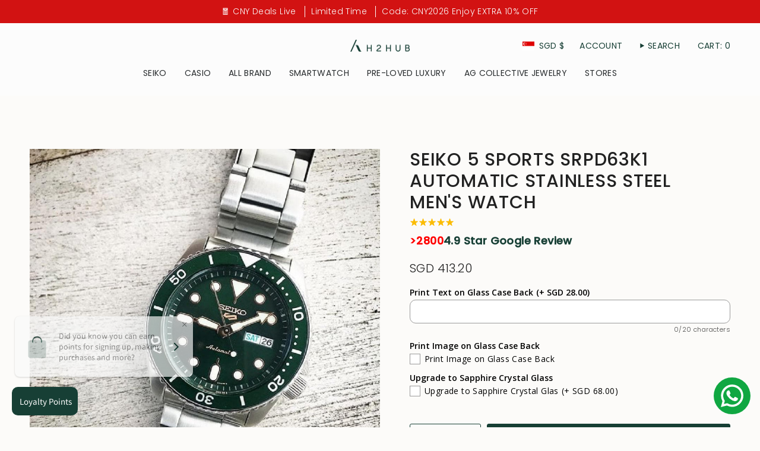

--- FILE ---
content_type: text/html; charset=utf-8
request_url: https://www.h2hubwatches.com/products/seiko-5-sports-srpd63k1-automatic-stainless-steel-mens-watch?section_id=api-product-grid-item
body_size: 315
content:
<div id="shopify-section-api-product-grid-item" class="shopify-section">

<div data-api-content>
<div class="grid-item product-item  product-item--centered product-item--outer-text  "
    id="product-item--api-product-grid-item-3948829933655"
    data-grid-item
    
  >
    <div class="product-item__image double__image" data-product-image>
      <a class="product-link" href="/products/seiko-5-sports-srpd63k1-automatic-stainless-steel-mens-watch" aria-label="SEIKO 5 SPORTS SRPD63K1 AUTOMATIC STAINLESS STEEL MEN&#39;S WATCH" data-product-link="/products/seiko-5-sports-srpd63k1-automatic-stainless-steel-mens-watch"><div class="product-item__bg" data-product-image-default><figure class="image-wrapper image-wrapper--cover lazy-image lazy-image--backfill is-loading" style="--aspect-ratio: 1;" data-aos="img-in"
  data-aos-delay="||itemAnimationDelay||"
  data-aos-duration="800"
  data-aos-anchor="||itemAnimationAnchor||"
  data-aos-easing="ease-out-quart"><img src="//www.h2hubwatches.com/cdn/shop/products/61_be097e1f-6f8f-4fbb-8cc4-283d211d0b0c.jpg?crop=center&amp;height=1000&amp;v=1740403851&amp;width=1000" alt="SEIKO 5 SPORTS SRPD63K1 AUTOMATIC STAINLESS STEEL MEN&#39;S WATCH - H2 Hub Watches" width="1000" height="1000" loading="eager" srcset="//www.h2hubwatches.com/cdn/shop/products/61_be097e1f-6f8f-4fbb-8cc4-283d211d0b0c.jpg?v=1740403851&amp;width=136 136w, //www.h2hubwatches.com/cdn/shop/products/61_be097e1f-6f8f-4fbb-8cc4-283d211d0b0c.jpg?v=1740403851&amp;width=160 160w, //www.h2hubwatches.com/cdn/shop/products/61_be097e1f-6f8f-4fbb-8cc4-283d211d0b0c.jpg?v=1740403851&amp;width=180 180w, //www.h2hubwatches.com/cdn/shop/products/61_be097e1f-6f8f-4fbb-8cc4-283d211d0b0c.jpg?v=1740403851&amp;width=220 220w, //www.h2hubwatches.com/cdn/shop/products/61_be097e1f-6f8f-4fbb-8cc4-283d211d0b0c.jpg?v=1740403851&amp;width=254 254w, //www.h2hubwatches.com/cdn/shop/products/61_be097e1f-6f8f-4fbb-8cc4-283d211d0b0c.jpg?v=1740403851&amp;width=284 284w, //www.h2hubwatches.com/cdn/shop/products/61_be097e1f-6f8f-4fbb-8cc4-283d211d0b0c.jpg?v=1740403851&amp;width=292 292w, //www.h2hubwatches.com/cdn/shop/products/61_be097e1f-6f8f-4fbb-8cc4-283d211d0b0c.jpg?v=1740403851&amp;width=320 320w, //www.h2hubwatches.com/cdn/shop/products/61_be097e1f-6f8f-4fbb-8cc4-283d211d0b0c.jpg?v=1740403851&amp;width=480 480w, //www.h2hubwatches.com/cdn/shop/products/61_be097e1f-6f8f-4fbb-8cc4-283d211d0b0c.jpg?v=1740403851&amp;width=528 528w, //www.h2hubwatches.com/cdn/shop/products/61_be097e1f-6f8f-4fbb-8cc4-283d211d0b0c.jpg?v=1740403851&amp;width=640 640w, //www.h2hubwatches.com/cdn/shop/products/61_be097e1f-6f8f-4fbb-8cc4-283d211d0b0c.jpg?v=1740403851&amp;width=720 720w, //www.h2hubwatches.com/cdn/shop/products/61_be097e1f-6f8f-4fbb-8cc4-283d211d0b0c.jpg?v=1740403851&amp;width=960 960w" sizes="500px" fetchpriority="high" class=" is-loading ">
</figure>

&nbsp;</div><hover-images class="product-item__bg__under">
              <div class="product-item__bg__slider" data-hover-slider><div class="product-item__bg__slide"
                    
                    data-hover-slide-touch
                  ><figure class="image-wrapper image-wrapper--cover lazy-image lazy-image--backfill is-loading" style="--aspect-ratio: 1;"><img src="//www.h2hubwatches.com/cdn/shop/products/61_be097e1f-6f8f-4fbb-8cc4-283d211d0b0c.jpg?crop=center&amp;height=1000&amp;v=1740403851&amp;width=1000" alt="SEIKO 5 SPORTS SRPD63K1 AUTOMATIC STAINLESS STEEL MEN&#39;S WATCH - H2 Hub Watches" width="1000" height="1000" loading="lazy" srcset="//www.h2hubwatches.com/cdn/shop/products/61_be097e1f-6f8f-4fbb-8cc4-283d211d0b0c.jpg?v=1740403851&amp;width=136 136w, //www.h2hubwatches.com/cdn/shop/products/61_be097e1f-6f8f-4fbb-8cc4-283d211d0b0c.jpg?v=1740403851&amp;width=160 160w, //www.h2hubwatches.com/cdn/shop/products/61_be097e1f-6f8f-4fbb-8cc4-283d211d0b0c.jpg?v=1740403851&amp;width=180 180w, //www.h2hubwatches.com/cdn/shop/products/61_be097e1f-6f8f-4fbb-8cc4-283d211d0b0c.jpg?v=1740403851&amp;width=220 220w, //www.h2hubwatches.com/cdn/shop/products/61_be097e1f-6f8f-4fbb-8cc4-283d211d0b0c.jpg?v=1740403851&amp;width=254 254w, //www.h2hubwatches.com/cdn/shop/products/61_be097e1f-6f8f-4fbb-8cc4-283d211d0b0c.jpg?v=1740403851&amp;width=284 284w, //www.h2hubwatches.com/cdn/shop/products/61_be097e1f-6f8f-4fbb-8cc4-283d211d0b0c.jpg?v=1740403851&amp;width=292 292w, //www.h2hubwatches.com/cdn/shop/products/61_be097e1f-6f8f-4fbb-8cc4-283d211d0b0c.jpg?v=1740403851&amp;width=320 320w, //www.h2hubwatches.com/cdn/shop/products/61_be097e1f-6f8f-4fbb-8cc4-283d211d0b0c.jpg?v=1740403851&amp;width=480 480w, //www.h2hubwatches.com/cdn/shop/products/61_be097e1f-6f8f-4fbb-8cc4-283d211d0b0c.jpg?v=1740403851&amp;width=528 528w, //www.h2hubwatches.com/cdn/shop/products/61_be097e1f-6f8f-4fbb-8cc4-283d211d0b0c.jpg?v=1740403851&amp;width=640 640w, //www.h2hubwatches.com/cdn/shop/products/61_be097e1f-6f8f-4fbb-8cc4-283d211d0b0c.jpg?v=1740403851&amp;width=720 720w, //www.h2hubwatches.com/cdn/shop/products/61_be097e1f-6f8f-4fbb-8cc4-283d211d0b0c.jpg?v=1740403851&amp;width=960 960w" sizes="500px" fetchpriority="high" class=" is-loading ">
</figure>
</div><div class="product-item__bg__slide"
                    
                      data-hover-slide
                    
                    data-hover-slide-touch
                  ><figure class="image-wrapper image-wrapper--cover lazy-image lazy-image--backfill is-loading" style="--aspect-ratio: 1;"><img src="//www.h2hubwatches.com/cdn/shop/products/64_ec5e888a-f39d-4384-84d7-29c63e9812f6.jpg?crop=center&amp;height=1000&amp;v=1740403851&amp;width=1000" alt="SEIKO 5 SPORTS SRPD63K1 AUTOMATIC STAINLESS STEEL MEN&#39;S WATCH - H2 Hub Watches" width="1000" height="1000" loading="lazy" srcset="//www.h2hubwatches.com/cdn/shop/products/64_ec5e888a-f39d-4384-84d7-29c63e9812f6.jpg?v=1740403851&amp;width=136 136w, //www.h2hubwatches.com/cdn/shop/products/64_ec5e888a-f39d-4384-84d7-29c63e9812f6.jpg?v=1740403851&amp;width=160 160w, //www.h2hubwatches.com/cdn/shop/products/64_ec5e888a-f39d-4384-84d7-29c63e9812f6.jpg?v=1740403851&amp;width=180 180w, //www.h2hubwatches.com/cdn/shop/products/64_ec5e888a-f39d-4384-84d7-29c63e9812f6.jpg?v=1740403851&amp;width=220 220w, //www.h2hubwatches.com/cdn/shop/products/64_ec5e888a-f39d-4384-84d7-29c63e9812f6.jpg?v=1740403851&amp;width=254 254w, //www.h2hubwatches.com/cdn/shop/products/64_ec5e888a-f39d-4384-84d7-29c63e9812f6.jpg?v=1740403851&amp;width=284 284w, //www.h2hubwatches.com/cdn/shop/products/64_ec5e888a-f39d-4384-84d7-29c63e9812f6.jpg?v=1740403851&amp;width=292 292w, //www.h2hubwatches.com/cdn/shop/products/64_ec5e888a-f39d-4384-84d7-29c63e9812f6.jpg?v=1740403851&amp;width=320 320w, //www.h2hubwatches.com/cdn/shop/products/64_ec5e888a-f39d-4384-84d7-29c63e9812f6.jpg?v=1740403851&amp;width=480 480w, //www.h2hubwatches.com/cdn/shop/products/64_ec5e888a-f39d-4384-84d7-29c63e9812f6.jpg?v=1740403851&amp;width=528 528w, //www.h2hubwatches.com/cdn/shop/products/64_ec5e888a-f39d-4384-84d7-29c63e9812f6.jpg?v=1740403851&amp;width=640 640w, //www.h2hubwatches.com/cdn/shop/products/64_ec5e888a-f39d-4384-84d7-29c63e9812f6.jpg?v=1740403851&amp;width=720 720w, //www.h2hubwatches.com/cdn/shop/products/64_ec5e888a-f39d-4384-84d7-29c63e9812f6.jpg?v=1740403851&amp;width=960 960w" sizes="500px" fetchpriority="high" class=" is-loading ">
</figure>
</div></div>
            </hover-images></a>

      
    </div>

    <div class="product-information"
      style="--swatch-size: var(--swatch-size-filters);"
      data-product-information>
      <div class="product-item__info body-small">
        <a class="product-link" href="/products/seiko-5-sports-srpd63k1-automatic-stainless-steel-mens-watch" data-product-link="/products/seiko-5-sports-srpd63k1-automatic-stainless-steel-mens-watch">
          <p class="product-item__title">SEIKO 5 SPORTS SRPD63K1 AUTOMATIC STAINLESS STEEL MEN&#39;S WATCH</p>

          <div class="product-item__price__holder"><div class="product-item__price" data-product-price>
<span class="price">
  
    <span class="new-price">
      
 <span class=money>SGD 413.20 </span>
</span>
    
  
</span>
</div>
          </div>
        </a></div>
    </div>
  </div></div></div>

--- FILE ---
content_type: text/html; charset=UTF-8
request_url: https://pre.bossapps.co/api/js/h2hubwatches.myshopify.com/variants
body_size: 13519
content:
{"45057682178278SP":"5715919078","45057682178278":"yes","45029765841126SP":"5715919078","45029765841126":"no","45041325867238SP":"5715919078","45041325867238":"no","45027459465446SP":"5715919078","45027459465446":"no","45029844484326SP":"5715919078","45029844484326":"no","45027444228326SP":"5715919078","45027444228326":"yes","45060640866534SP":"5715919078","45060640866534":"no","45060612194534SP":"5715919078","45060612194534":"no","45060404379878SP":"5715919078","45060404379878":"no","45059564044518SP":"5715919078","45059564044518":"yes","45060443275494SP":"5715919078","45060443275494":"yes","45057811480806SP":"5715919078","45057811480806":"yes","45059656876262SP":"5715919078","45059656876262":"yes","45060392517862SP":"5715919078","45060392517862":"yes","45059532816614SP":"5715919078","45059532816614":"yes","45059552706790SP":"5715919078","45059552706790":"yes","45027841409254SP":"5715919078","45027841409254":"no","45029580210406SP":"5715919078","45029580210406":"no","45029530763494SP":"5715919078","45029530763494":"no","45029550260454SP":"5715919078","45029550260454":"yes","45029624348902SP":"5715919078","45029624348902":"yes","45029517721830SP":"5715919078","45029517721830":"no","45029598167270SP":"5715919078","45029598167270":"no","45029566906598SP":"5715919078","45029566906598":"yes","45029503992038SP":"5715919078","45029503992038":"yes","45029559271654SP":"5715919078","45029559271654":"yes","45029638832358SP":"5715919078","45029638832358":"no","45057741717734SP":"5715919078","45057741717734":"no","45059574563046SP":"5715919078","45059574563046":"no","45059584655590SP":"5715919078","45059584655590":"no","45059599728870SP":"5715919078","45059599728870":"yes","45057710555366SP":"5715919078","45057710555366":"no","45057777795302SP":"5715919078","45057777795302":"yes","45027480240358SP":"5715919078","45027480240358":"no","45027503767782SP":"5715919078","45027503767782":"yes","45022923686118SP":"5715919078","45022923686118":"no","45022795071718SP":"5715919078","45022795071718":"yes","45022737694950SP":"5715919078","45022737694950":"yes","45021903847654SP":"5715919078","45021903847654":"no","45021921771750SP":"5715919078","45021921771750":"no","45022589747430SP":"5715919078","45022589747430":"yes","45022602133734SP":"5715919078","45022602133734":"no","45022619697382SP":"5715919078","45022619697382":"yes","45021955784934SP":"5715919078","45021955784934":"yes","45022844027110SP":"5715919078","45022844027110":"no","45022652793062SP":"5715919078","45022652793062":"no","45022638211302SP":"5715919078","45022638211302":"no","45022701813990SP":"5715919078","45022701813990":"no","45022954062054SP":"5715919078","45022954062054":"yes","45022968316134SP":"5715919078","45022968316134":"yes","45022985552102SP":"5715919078","45022985552102":"yes","45023001575654SP":"5715919078","45023001575654":"no","45022862049510SP":"5715919078","45022862049510":"yes","45022885576934SP":"5715919078","45022885576934":"no","45022772560102SP":"5715919078","45022772560102":"no","45026859712742SP":"5715919078","45026859712742":"yes","45060506681574SP":"5715919078","45060506681574":"yes","45060534894822SP":"5715919078","45060534894822":"yes","45060592074982SP":"5715919078","45060592074982":"no","45060794679526SP":"5715919078","45060794679526":"yes","45060704174310SP":"5715919078","45060704174310":"no","45060763451622SP":"5715919078","45060763451622":"no","45060844257510SP":"5715919078","45060844257510":"yes","45060739563750SP":"5715919078","45060739563750":"no","45060674552038SP":"5715919078","45060674552038":"no","45061024350438SP":"5715919078","45061024350438":"yes","45060900749542SP":"5715919078","45060900749542":"yes","45060931027174SP":"5715919078","45060931027174":"no","45061052334310SP":"5715919078","45061052334310":"yes","45061001576678SP":"5715919078","45061001576678":"no","45022820106470SP":"5715919078","45022820106470":"yes","45022065066214SP":"5715919078","45022065066214":"no","45029698339046SP":"5715919078","45029698339046":"yes","45029730844902SP":"5715919078","45029730844902":"yes","45357393281254SP":"5870158054","45357393281254":"yes","45357379256550SP":"5870158054","45357379256550":"yes","45357392724198SP":"5870158054","45357392724198":"yes","45357376209126SP":"5870190822","45357376209126":"yes","45357380698342SP":"5870190822","45357380698342":"yes","45357382664422SP":"5870190822","45357382664422":"yes","45357357269222SP":"5870190822","45357357269222":"yes","45357373522150SP":"5870190822","45357373522150":"yes","45357396426982SP":"5870190822","45357396426982":"yes","45357390233830SP":"5870190822","45357390233830":"yes","45357387055334SP":"5870190822","45357387055334":"yes","45357381189862SP":"5870190822","45357381189862":"yes","45347181166822SP":"5870223590","45347181166822":"yes","45347199320294SP":"5870223590","45347199320294":"yes","45347070017766SP":"5870223590","45347070017766":"yes","45347161374950SP":"5870223590","45347161374950":"yes","45364953383142SP":"5870223590","45364953383142":"yes","45351784743142SP":"5870223590","45351784743142":"yes","45352070643942SP":"5870223590","45352070643942":"yes","45353169682662SP":"5870223590","45353169682662":"yes","45353173287142SP":"5870223590","45353173287142":"yes","45353176072422SP":"5870223590","45353176072422":"yes","45357355270374SP":"5870223590","45357355270374":"yes","45353177940198SP":"5870223590","45353177940198":"yes","45352328560870SP":"5870223590","45352328560870":"yes","45352347828454SP":"5870223590","45352347828454":"yes","45352393605350SP":"5870223590","45352393605350":"yes","45352427946214SP":"5870223590","45352427946214":"yes","45352438202598SP":"5870223590","45352438202598":"yes","45347527557350SP":"5870223590","45347527557350":"yes","45349571657958SP":"5870223590","45349571657958":"yes","45349620318438SP":"5870223590","45349620318438":"yes","45349629296870SP":"5870256358","45349629296870":"yes","45349644402918SP":"5870256358","45349644402918":"yes","45347401040102SP":"5870256358","45347401040102":"yes","45347406610662SP":"5870256358","45347406610662":"yes","45347409559782SP":"5870256358","45347409559782":"yes","45351495401702SP":"5870256358","45351495401702":"yes","45351525908710SP":"5870256358","45351525908710":"yes","45351620870374SP":"5870256358","45351620870374":"yes","45351649181926SP":"5870256358","45351649181926":"yes","45339615264998SP":"5870256358","45339615264998":"yes","45339676573926SP":"5870256358","45339676573926":"yes","45340074672358SP":"5870256358","45340074672358":"yes","45340529656038SP":"5870256358","45340529656038":"yes","45340537553126SP":"5870256358","45340537553126":"yes","45344497860838SP":"5870256358","45344497860838":"yes","45344644071654SP":"5870256358","45344644071654":"yes","45344664420582SP":"5870256358","45344664420582":"yes","45340522348774SP":"5870256358","45340522348774":"yes","45344621101286SP":"5870256358","45344621101286":"yes","45344628932838SP":"5870256358","45344628932838":"yes","45347414147302SP":"5870256358","45347414147302":"yes","45347463823590SP":"5870256358","45347463823590":"yes","45347465822438SP":"5870256358","45347465822438":"yes","45347479552230SP":"5870256358","45347479552230":"yes","45347489579238SP":"5870256358","45347489579238":"yes","45347512778982SP":"5870256358","45347512778982":"yes","45340317647078SP":"5870256358","45340317647078":"yes","45340087615718SP":"5870256358","45340087615718":"yes","45340351693030SP":"5870256358","45340351693030":"yes","45340480635110SP":"5870256358","45340480635110":"yes","45340510421222SP":"5870256358","45340510421222":"yes","45340124348646SP":"5870256358","45340124348646":"yes","45340166750438SP":"5870256358","45340166750438":"yes","45340258828518SP":"5870256358","45340258828518":"yes","45340543320294SP":"5870256358","45340543320294":"yes","45340820242662SP":"5870256358","45340820242662":"yes","45340822896870SP":"5870256358","45340822896870":"yes","45364853571814SP":"5870289126","45364853571814":"yes","45357416448230SP":"5870289126","45357416448230":"yes","45357423362278SP":"5870289126","45357423362278":"yes","45357426770150SP":"5870289126","45357426770150":"yes","45357418741990SP":"5870289126","45357418741990":"yes","45357419987174SP":"5870289126","45357419987174":"yes","45352450490598SP":"5870289126","45352450490598":"yes","45353168568550SP":"5870289126","45353168568550":"yes","45346583838950SP":"5870289126","45346583838950":"yes","45346601337062SP":"5870289126","45346601337062":"yes","45347058647270SP":"5870289126","45347058647270":"yes","45347061104870SP":"5870289126","45347061104870":"yes","45347064545510SP":"5870289126","45347064545510":"yes","45347068575974SP":"5870289126","45347068575974":"yes","45344680181990SP":"5870289126","45344680181990":"yes","45344732938470SP":"5870289126","45344732938470":"yes","45357431718118SP":"5870289126","45357431718118":"yes","45344693551334SP":"5870289126","45344693551334":"yes","45349712003302SP":"5870289126","45349712003302":"yes","45349714624742SP":"5870289126","45349714624742":"yes","45349866471654SP":"5870289126","45349866471654":"yes","45349860016358SP":"5870289126","45349860016358":"yes","45349910413542SP":"5870289126","45349910413542":"yes","45351487406310SP":"5870289126","45351487406310":"yes","45344411189478SP":"5870289126","45344411189478":"yes","45344432390374SP":"5870289126","45344432390374":"yes","45344395198694SP":"5870289126","45344395198694":"yes","45364880113894SP":"5870289126","45364880113894":"yes","45357442662630SP":"5870289126","45357442662630":"yes","45344416956646SP":"5870289126","45344416956646":"yes","45344435175654SP":"5870289126","45344435175654":"yes","45344439894246SP":"5870289126","45344439894246":"yes","45344462635238SP":"5870289126","45344462635238":"yes","45344465354982SP":"5870289126","45344465354982":"yes","45344467943654SP":"5870289126","45344467943654":"yes","45344370295014SP":"5870289126","45344370295014":"yes","45344477544678SP":"5870289126","45344477544678":"yes","45344382288102SP":"5870289126","45344382288102":"yes","45357439877350SP":"5870289126","45357439877350":"yes","45344386842854SP":"5870289126","45344386842854":"yes","45344490815718SP":"5870289126","45344490815718":"yes","45344388350182SP":"5870289126","45344388350182":"yes","45344496451814SP":"5870289126","45344496451814":"yes","45357435748582SP":"5870289126","45357435748582":"yes","45344483377382SP":"5870289126","45344483377382":"yes","45347334815974SP":"5870289126","45347334815974":"yes","45347348414694SP":"5870289126","45347348414694":"yes","45347227074790SP":"5870289126","45347227074790":"yes","45347357327590SP":"5870289126","45347357327590":"yes","45347235856614SP":"5870289126","45347235856614":"yes","45347274424550SP":"5870321894","45347274424550":"yes","45347284582630SP":"5870321894","45347284582630":"yes","45347286909158SP":"5870321894","45347286909158":"yes","45347300966630SP":"5870321894","45347300966630":"yes","45347314827494SP":"5870321894","45347314827494":"yes","45347320594662SP":"5870321894","45347320594662":"yes","45347326132454SP":"5870321894","45347326132454":"yes","45344081084646SP":"5870321894","45344081084646":"yes","45344301088998SP":"5870321894","45344301088998":"yes","45344258097382SP":"5870321894","45344258097382":"yes","45344281002214SP":"5870321894","45344281002214":"yes","45344287490278SP":"5870321894","45344287490278":"yes","45344087048422SP":"5870321894","45344087048422":"yes","45357445513446SP":"5870321894","45357445513446":"yes","45344240435430SP":"5870321894","45344240435430":"yes","45343608045798SP":"5870354662","45343608045798":"yes","45344043008230SP":"5870354662","45344043008230":"yes","45344064962790SP":"5870354662","45344064962790":"yes","45343585042662SP":"5870354662","45343585042662":"yes","45347206430950SP":"5870354662","45347206430950":"yes","45347215311078SP":"5870354662","45347215311078":"yes","45347360866534SP":"5870354662","45347360866534":"yes","45347367616742SP":"5870354662","45347367616742":"yes","45347392946406SP":"5870354662","45347392946406":"yes","45357429555430SP":"5870354662","45357429555430":"yes","45345841938662SP":"5870354662","45345841938662":"yes","45345885552870SP":"5870354662","45345885552870":"yes","45346566570214SP":"5870354662","45346566570214":"yes","45380793925862SP":"5900435686","45380793925862":"yes","45380793958630SP":"5900435686","45380793958630":"yes","45380793991398SP":"5900435686","45380793991398":"yes","45380794024166SP":"5900435686","45380794024166":"yes","45380794056934SP":"5900435686","45380794056934":"yes","45380794089702SP":"5900435686","45380794089702":"yes","45380805066982SP":"5900435686","45380805066982":"yes","45380817322214SP":"5900435686","45380817322214":"yes","45380984602854SP":"5900435686","45380984602854":"yes","45380984635622SP":"5900435686","45380984635622":"yes","45380988502246SP":"5900435686","45380988502246":"yes","45381036015846SP":"5900435686","45381036015846":"yes","45381036048614SP":"5900435686","45381036048614":"yes","45381036081382SP":"5900435686","45381036081382":"yes","45381056889062SP":"5900435686","45381056889062":"yes","45381056921830SP":"5900435686","45381056921830":"yes","45381058494694SP":"5900435686","45381058494694":"yes","45381058527462SP":"5900435686","45381058527462":"yes","45381059707110SP":"5900435686","45381059707110":"yes","45381059739878SP":"5900435686","45381059739878":"yes","45381067636966SP":"5900435686","45381067636966":"yes","45381067669734SP":"5900435686","45381067669734":"yes","45381069144294SP":"5900435686","45381069144294":"yes","45381069177062SP":"5900435686","45381069177062":"yes","45381083857126SP":"5900435686","45381083857126":"yes","45381086970086SP":"5900435686","45381086970086":"yes","45381087002854SP":"5900435686","45381087002854":"yes","45381094375654SP":"5900435686","45381094375654":"yes","45381094408422SP":"5900435686","45381094408422":"yes","45381094441190SP":"5900435686","45381094441190":"yes","45381094473958SP":"5900435686","45381094473958":"yes","45381094506726SP":"5900435686","45381094506726":"yes","45381095456998SP":"5900435686","45381095456998":"yes","45381095489766SP":"5900435686","45381095489766":"yes","45382826492134SP":"5900435686","45382826492134":"yes","45382829244646SP":"5900435686","45382829244646":"yes","45382829277414SP":"5900435686","45382829277414":"yes","45382830620902SP":"5900435686","45382830620902":"yes","45382832750822SP":"5900435686","45382832750822":"yes","45382906642662SP":"5900435686","45382906642662":"yes","45382909034726SP":"5900435686","45382909034726":"yes","45382910247142SP":"5900435686","45382910247142":"yes","45382912344294SP":"5900435686","45382912344294":"yes","45382914867430SP":"5900435686","45382914867430":"yes","45382915817702SP":"5900435686","45382915817702":"yes","45382696567014SP":"5900435686","45382696567014":"yes","45382696599782SP":"5900435686","45382696599782":"yes","45382697320678SP":"5900435686","45382697320678":"yes","45382719242470SP":"5900435686","45382719242470":"yes","45382719275238SP":"5900435686","45382719275238":"yes","45382719308006SP":"5900435686","45382719308006":"yes","45382720225510SP":"5900435686","45382720225510":"yes","45382721110246SP":"5900435686","45382721110246":"yes","45382800736486SP":"5900435686","45382800736486":"yes","45382804275430SP":"5900435686","45382804275430":"yes","45382805749990SP":"5900435686","45382805749990":"yes","45382807716070SP":"5900435686","45382807716070":"yes","45382811451622SP":"5900435686","45382811451622":"yes","45382576832742SP":"5900435686","45382576832742":"yes","45382576865510SP":"5900435686","45382576865510":"yes","45382579323110SP":"5900435686","45382579323110":"yes","45382588039398SP":"5900435686","45382588039398":"yes","45382588072166SP":"5900435686","45382588072166":"yes","45382645907686SP":"5900435686","45382645907686":"yes","45382649905382SP":"5900435686","45382649905382":"yes","45382663143654SP":"5900435686","45382663143654":"yes","45382666911974SP":"5900435686","45382666911974":"yes","45382673400038SP":"5900435686","45382673400038":"yes","45382686441702SP":"5900435686","45382686441702":"yes","45382688669926SP":"5900435686","45382688669926":"yes","45382688702694SP":"5900435686","45382688702694":"yes","45392154263782SP":"5900435686","45392154263782":"yes","45392154296550SP":"5900435686","45392154296550":"yes","45391724052710SP":"5900435686","45391724052710":"yes","45391724085478SP":"5900435686","45391724085478":"yes","45384984658150SP":"5900435686","45384984658150":"yes","45384987082982SP":"5900435686","45384987082982":"yes","45384989704422SP":"5900435686","45384989704422":"yes","45384992293094SP":"5900435686","45384992293094":"yes","45384994783462SP":"5900435686","45384994783462":"yes","45384997994726SP":"5900435686","45384997994726":"yes","45385000714470SP":"5900435686","45385000714470":"yes","45385004417254SP":"5900435686","45385004417254":"yes","45385005727974SP":"5900435686","45385005727974":"yes","45385007366374SP":"5900435686","45385007366374":"yes","45385009103078SP":"5900435686","45385009103078":"yes","45385349923046SP":"5900435686","45385349923046":"yes","45386160406758SP":"5900435686","45386160406758":"yes","45386164240614SP":"5900435686","45386164240614":"yes","45386182787302SP":"5900435686","45386182787302":"yes","45386184229094SP":"5900435686","45386184229094":"yes","45386186522854SP":"5900435686","45386186522854":"yes","45386211983590SP":"5900435686","45386211983590":"yes","45386218111206SP":"5900435686","45386218111206":"yes","45386219487462SP":"5900435686","45386219487462":"yes","45386221388006SP":"5900435686","45386221388006":"yes","45386229219558SP":"5900435686","45386229219558":"yes","45382932398310SP":"5900435686","45382932398310":"yes","45382945407206SP":"5900435686","45382945407206":"yes","45382947799270SP":"5900435686","45382947799270":"yes","45382952190182SP":"5900435686","45382952190182":"yes","45382959628518SP":"5900435686","45382959628518":"yes","45382963593446SP":"5900435686","45382963593446":"yes","45382963757286SP":"5900435686","45382963757286":"yes","45382964936934SP":"5900435686","45382964936934":"yes","45382983155942SP":"5900435686","45382983155942":"yes","45382984401126SP":"5900435686","45382984401126":"yes","45382984630502SP":"5900435686","45382984630502":"yes","45392515858662SP":"5900435686","45392515858662":"yes","45392515891430SP":"5900435686","45392515891430":"yes","45392515924198SP":"5900435686","45392515924198":"yes","45392420896998SP":"5900435686","45392420896998":"yes","45392420929766SP":"5900435686","45392420929766":"yes","45392429613286SP":"5900435686","45392429613286":"yes","45392429646054SP":"5900435686","45392429646054":"yes","45392440426726SP":"5900435686","45392440426726":"yes","45392435511526SP":"5900435686","45392435511526":"yes","45392392159462SP":"5900435686","45392392159462":"yes","45392392192230SP":"5900435686","45392392192230":"yes","45392342647014SP":"5900435686","45392342647014":"yes","45392342679782SP":"5900435686","45392342679782":"yes","45392376529126SP":"5900435686","45392376529126":"yes","45392376561894SP":"5900435686","45392376561894":"yes","45392396681446SP":"5900435686","45392396681446":"yes","45392396714214SP":"5900435686","45392396714214":"yes","45392673931494SP":"5900435686","45392673931494":"yes","45392673964262SP":"5900435686","45392673964262":"yes","45392673997030SP":"5900435686","45392673997030":"yes","45392674029798SP":"5900435686","45392674029798":"yes","45392674062566SP":"5900435686","45392674062566":"yes","45392674095334SP":"5900435686","45392674095334":"yes","45392871424230SP":"5900435686","45392871424230":"yes","45392871456998SP":"5900435686","45392871456998":"yes","45392871489766SP":"5900435686","45392871489766":"yes","45393011409126SP":"5900435686","45393011409126":"yes","45393011441894SP":"5900435686","45393011441894":"yes","45392969040102SP":"5900435686","45392969040102":"yes","45392969072870SP":"5900435686","45392969072870":"yes","45392995975398SP":"5900435686","45392995975398":"yes","45392996008166SP":"5900435686","45392996008166":"yes","45392996040934SP":"5900435686","45392996040934":"yes","45392944726246SP":"5900435686","45392944726246":"yes","45392944759014SP":"5900435686","45392944759014":"yes","45392944791782SP":"5900435686","45392944791782":"yes","45393007116518SP":"5900435686","45393007116518":"yes","45393007149286SP":"5900435686","45393007149286":"yes","45393007182054SP":"5900435686","45393007182054":"yes","45392955408614SP":"5900435686","45392955408614":"yes","45392955441382SP":"5900435686","45392955441382":"yes","45392955474150SP":"5900435686","45392955474150":"yes","45392539975910SP":"5900435686","45392539975910":"yes","45392540008678SP":"5900435686","45392540008678":"yes","45392540041446SP":"5900435686","45392540041446":"yes","45392540074214SP":"5900435686","45392540074214":"yes","45392540106982SP":"5900435686","45392540106982":"yes","45392178217190SP":"5900435686","45392178217190":"yes","45392178249958SP":"5900435686","45392178249958":"yes","45392178282726SP":"5900435686","45392178282726":"yes","45393201692902SP":"5900435686","45393201692902":"yes","45393201725670SP":"5900435686","45393201725670":"yes","45393172234470SP":"5900435686","45393172234470":"yes","45393172267238SP":"5900435686","45393172267238":"yes","45393192714470SP":"5900435686","45393192714470":"yes","45393192747238SP":"5900435686","45393192747238":"yes","45393215127782SP":"5900435686","45393215127782":"yes","45393215160550SP":"5900435686","45393215160550":"yes","45393215193318SP":"5900435686","45393215193318":"yes","45393242849510SP":"5900435686","45393242849510":"yes","45393242882278SP":"5900435686","45393242882278":"yes","45393242915046SP":"5900435686","45393242915046":"yes","45393242947814SP":"5900435686","45393242947814":"yes","45393284956390SP":"5900435686","45393284956390":"yes","45393284989158SP":"5900435686","45393284989158":"yes","45393285021926SP":"5900435686","45393285021926":"yes","45393545232614SP":"5900435686","45393545232614":"yes","45393545265382SP":"5900435686","45393545265382":"yes","45393527013606SP":"5900435686","45393527013606":"yes","45393527046374SP":"5900435686","45393527046374":"yes","45393535500518SP":"5900435686","45393535500518":"yes","45393535533286SP":"5900435686","45393535533286":"yes","45393387651302SP":"5900435686","45393387651302":"yes","45393387684070SP":"5900435686","45393387684070":"yes","45393409933542SP":"5900435686","45393409933542":"yes","45393409966310SP":"5900435686","45393409966310":"yes","45393325916390SP":"5900435686","45393325916390":"yes","45393325949158SP":"5900435686","45393325949158":"yes","45393325981926SP":"5900435686","45393325981926":"yes","45393477632230SP":"5900435686","45393477632230":"yes","45393477664998SP":"5900435686","45393477664998":"yes","45393556275430SP":"5900435686","45393556275430":"yes","45393556308198SP":"5900435686","45393556308198":"yes","45393556340966SP":"5900435686","45393556340966":"yes","45393566204134SP":"5900435686","45393566204134":"yes","45393566236902SP":"5900435686","45393566236902":"yes","45393566269670SP":"5900435686","45393566269670":"yes","45393566302438SP":"5900435686","45393566302438":"yes","45393566335206SP":"5900435686","45393566335206":"yes","45393566400742SP":"5900435686","45393566400742":"yes","45393603952870SP":"5900435686","45393603952870":"yes","45393603985638SP":"5900435686","45393603985638":"yes","45393604018406SP":"5900435686","45393604018406":"yes","45393628692710SP":"5900435686","45393628692710":"yes","45393628725478SP":"5900435686","45393628725478":"yes","45393628758246SP":"5900435686","45393628758246":"yes","45393651532006SP":"5900435686","45393651532006":"yes","45393651564774SP":"5900435686","45393651564774":"yes","45393651597542SP":"5900435686","45393651597542":"yes","45393651630310SP":"5900435686","45393651630310":"yes","45393651663078SP":"5900435686","45393651663078":"yes","45393651695846SP":"5900435686","45393651695846":"yes","45394646958310SP":"5900435686","45394646958310":"yes","45394646991078SP":"5900435686","45394646991078":"yes","45394647023846SP":"5900435686","45394647023846":"yes","45394658656486SP":"5900435686","45394658656486":"yes","45394656002278SP":"5900435686","45394656002278":"yes","45394656035046SP":"5900435686","45394656035046":"yes","45394656067814SP":"5900435686","45394656067814":"yes","45394656100582SP":"5900435686","45394656100582":"yes","45394656133350SP":"5900435686","45394656133350":"yes","45394631098598SP":"5900435686","45394631098598":"yes","45394631131366SP":"5900435686","45394631131366":"yes","45394631164134SP":"5900435686","45394631164134":"yes","45394631196902SP":"5900435686","45394631196902":"yes","45394631229670SP":"5900435686","45394631229670":"yes","45393681318118SP":"5900435686","45393681318118":"yes","45393681350886SP":"5900435686","45393681350886":"yes","45393681383654SP":"5900435686","45393681383654":"yes","45393681416422SP":"5900435686","45393681416422":"yes","45393681449190SP":"5900435686","45393681449190":"yes","45398112534758SP":"5900435686","45398112534758":"yes","45398112567526SP":"5900435686","45398112567526":"yes","45398112600294SP":"5900435686","45398112600294":"yes","45398112633062SP":"5900435686","45398112633062":"yes","45398125150438SP":"5900435686","45398125150438":"yes","45398125183206SP":"5900435686","45398125183206":"yes","45398125215974SP":"5900435686","45398125215974":"yes","45398125248742SP":"5900435686","45398125248742":"yes","45398132293862SP":"5900435686","45398132293862":"yes","45398163128550SP":"5900435686","45398163128550":"yes","45398284763366SP":"5900435686","45398284763366":"yes","45398284796134SP":"5900435686","45398284796134":"yes","45398493364454SP":"5900435686","45398493364454":"yes","45398493397222SP":"5900435686","45398493397222":"yes","45398137503974SP":"5900435686","45398137503974":"yes","45398137536742SP":"5900435686","45398137536742":"yes","45398137569510SP":"5900435686","45398137569510":"yes","45394897502438SP":"5900435686","45394897502438":"yes","45394897535206SP":"5900435686","45394897535206":"yes","45394897567974SP":"5900435686","45394897567974":"yes","45394897600742SP":"5900435686","45394897600742":"yes","45394897633510SP":"5900435686","45394897633510":"yes","45394933481702SP":"5900435686","45394933481702":"yes","45394933514470SP":"5900435686","45394933514470":"yes","45395135660262SP":"5900435686","45395135660262":"yes","45395135693030SP":"5900435686","45395135693030":"yes","45395135725798SP":"5900435686","45395135725798":"yes","45395143131366SP":"5900435686","45395143131366":"yes","45395126059238SP":"5900435686","45395126059238":"yes","45395126092006SP":"5900435686","45395126092006":"yes","45395126124774SP":"5900435686","45395126124774":"yes","45395141787878SP":"5900435686","45395141787878":"yes","45395141820646SP":"5900435686","45395141820646":"yes","45395131531494SP":"5900435686","45395131531494":"yes","45395131564262SP":"5900435686","45395131564262":"yes","45395140280550SP":"5900435686","45395140280550":"yes","45395140313318SP":"5900435686","45395140313318":"yes","45395129467110SP":"5900435686","45395129467110":"yes","45395129499878SP":"5900435686","45395129499878":"yes","45393699569894SP":"5900435686","45393699569894":"yes","45393699602662SP":"5900435686","45393699602662":"yes","45393699635430SP":"5900435686","45393699635430":"yes","45393699668198SP":"5900435686","45393699668198":"yes","45393699700966SP":"5900435686","45393699700966":"yes","45393727258854SP":"5900435686","45393727258854":"yes","45393727291622SP":"5900435686","45393727291622":"yes","45393727324390SP":"5900435686","45393727324390":"yes","45393727357158SP":"5900435686","45393727357158":"yes","45393727389926SP":"5900435686","45393727389926":"yes","45395326632166SP":"5900435686","45395326632166":"yes","45395326664934SP":"5900435686","45395326664934":"yes","45395187695846SP":"5900435686","45395187695846":"yes","45395187728614SP":"5900435686","45395187728614":"yes","45395346194662SP":"5900435686","45395346194662":"yes","45395189367014SP":"5900435686","45395189367014":"yes","45395196248294SP":"5900435686","45395196248294":"yes","45395196281062SP":"5900435686","45395196281062":"yes","45395260506342SP":"5900435686","45395260506342":"yes","45395260539110SP":"5900435686","45395260539110":"yes","45395260571878SP":"5900435686","45395260571878":"yes","45395174031590SP":"5900435686","45395174031590":"yes","45395174064358SP":"5900435686","45395174064358":"yes","45395312541926SP":"5900435686","45395312541926":"yes","45395184779494SP":"5900435686","45395184779494":"yes","45395183141094SP":"5900435686","45395183141094":"yes","45395183173862SP":"5900435686","45395183173862":"yes","45395183206630SP":"5900435686","45395183206630":"yes","45394951176422SP":"5900435686","45394951176422":"yes","45394951209190SP":"5900435686","45394951209190":"yes","45394951241958SP":"5900435686","45394951241958":"yes","45394955993318SP":"5900435686","45394955993318":"yes","45394956026086SP":"5900435686","45394956026086":"yes","45394956058854SP":"5900435686","45394956058854":"yes","45394956091622SP":"5900435686","45394956091622":"yes","45395976749286SP":"5900435686","45395976749286":"yes","45395765985510SP":"5900435686","45395765985510":"yes","45395856949478SP":"5900435686","45395856949478":"yes","45395856982246SP":"5900435686","45395856982246":"yes","45395857015014SP":"5900435686","45395857015014":"no","45395857047782SP":"5900435686","45395857047782":"yes","45395381321958SP":"5900435686","45395381321958":"yes","45395381354726SP":"5900435686","45395381354726":"yes","45395381387494SP":"5900435686","45395381387494":"yes","45395381420262SP":"5900435686","45395381420262":"yes","45395950829798SP":"5900435686","45395950829798":"yes","45395950862566SP":"5900435686","45395950862566":"yes","45395751239910SP":"5900435686","45395751239910":"yes","45395751272678SP":"5900435686","45395751272678":"yes","45395751305446SP":"5900435686","45395751305446":"yes","45395751338214SP":"5900435686","45395751338214":"yes","45395922354406SP":"5900435686","45395922354406":"yes","45395922387174SP":"5900435686","45395922387174":"yes","45395922419942SP":"5900435686","45395922419942":"yes","45395922452710SP":"5900435686","45395922452710":"yes","45395922485478SP":"5900435686","45395922485478":"yes","45395922518246SP":"5900435686","45395922518246":"yes","45395743506662SP":"5900435686","45395743506662":"yes","45395743539430SP":"5900435686","45395743539430":"yes","45395743572198SP":"5900435686","45395743572198":"yes","45395743604966SP":"5900435686","45395743604966":"yes","45395743637734SP":"5900435686","45395743637734":"yes","45395743670502SP":"5900435686","45395743670502":"yes","45395962757350SP":"5900435686","45395962757350":"yes","45395962790118SP":"5900435686","45395962790118":"yes","45395962822886SP":"5900435686","45395962822886":"yes","45395757760742SP":"5900435686","45395757760742":"yes","45395757793510SP":"5900435686","45395757793510":"yes","45395757826278SP":"5900435686","45395757826278":"yes","45396037501158SP":"5900435686","45396037501158":"yes","45396037533926SP":"5900435686","45396037533926":"yes","45396049002726SP":"5900435686","45396049002726":"yes","45396049035494SP":"5900435686","45396049035494":"yes","45396063420646SP":"5900435686","45396063420646":"yes","45396063453414SP":"5900435686","45396063453414":"yes","45396025278694SP":"5900435686","45396025278694":"yes","45396025311462SP":"5900435686","45396025311462":"yes","45396025344230SP":"5900435686","45396025344230":"yes","45396025376998SP":"5900435686","45396025376998":"yes","45396025409766SP":"5900435686","45396025409766":"yes","45396008173798SP":"5900435686","45396008173798":"yes","45396008206566SP":"5900435686","45396008206566":"yes","45396008239334SP":"5900435686","45396008239334":"yes","45396008272102SP":"5900435686","45396008272102":"yes","45396008304870SP":"5900435686","45396008304870":"yes","45397690482918SP":"5900435686","45397690482918":"yes","45397690515686SP":"5900435686","45397690515686":"yes","45397621702886SP":"5900435686","45397621702886":"yes","45397621735654SP":"5900435686","45397621735654":"yes","45397295530214SP":"5900435686","45397295530214":"yes","45397295562982SP":"5900435686","45397295562982":"yes","45397672231142SP":"5900435686","45397672231142":"yes","45397672263910SP":"5900435686","45397672263910":"yes","45397544730854SP":"5900435686","45397544730854":"yes","45397544763622SP":"5900435686","45397544763622":"yes","45397607907558SP":"5900435686","45397607907558":"yes","45397607940326SP":"5900435686","45397607940326":"yes","45398615228646SP":"5900435686","45398615228646":"yes","45398615261414SP":"5900435686","45398615261414":"yes","45398615294182SP":"5900435686","45398615294182":"yes","45398626861286SP":"5900435686","45398626861286":"yes","45398626894054SP":"5900435686","45398626894054":"yes","45398743220454SP":"5900435686","45398743220454":"yes","45398743253222SP":"5900435686","45398743253222":"yes","45398743285990SP":"5900435686","45398743285990":"yes","45398743318758SP":"5900435686","45398743318758":"yes","45398743351526SP":"5900435686","45398743351526":"yes","45398635872486SP":"5900435686","45398635872486":"yes","45398635905254SP":"5900435686","45398635905254":"yes","45398635938022SP":"5900435686","45398635938022":"yes","45398635970790SP":"5900435686","45398635970790":"yes","45398636003558SP":"5900435686","45398636003558":"yes","45398854959334SP":"5900435686","45398854959334":"yes","45398854992102SP":"5900435686","45398854992102":"yes","45398855024870SP":"5900435686","45398855024870":"yes","45398855057638SP":"5900435686","45398855057638":"yes","45398855090406SP":"5900435686","45398855090406":"yes","45398855123174SP":"5900435686","45398855123174":"yes","45398845161702SP":"5900435686","45398845161702":"yes","45398845194470SP":"5900435686","45398845194470":"yes","45398845227238SP":"5900435686","45398845227238":"yes","45398845260006SP":"5900435686","45398845260006":"yes","45398845292774SP":"5900435686","45398845292774":"yes","45398845325542SP":"5900435686","45398845325542":"yes","45398876913894SP":"5900435686","45398876913894":"yes","45398876946662SP":"5900435686","45398876946662":"yes","45398876979430SP":"5900435686","45398876979430":"yes","45398877012198SP":"5900435686","45398877012198":"yes","45398890840294SP":"5900435686","45398890840294":"yes","45398890873062SP":"5900435686","45398890873062":"yes","45398890905830SP":"5900435686","45398890905830":"yes","45398890938598SP":"5900435686","45398890938598":"yes","45399820730598SP":"5900435686","45399820730598":"yes","45399821451494SP":"5900435686","45399821451494":"yes","45399821484262SP":"5900435686","45399821484262":"yes","45399821517030SP":"5900435686","45399821517030":"yes","45399821549798SP":"5900435686","45399821549798":"yes","45399814144230SP":"5900435686","45399814144230":"yes","45399814176998SP":"5900435686","45399814176998":"yes","45399814209766SP":"5900435686","45399814209766":"yes","45399814242534SP":"5900435686","45399814242534":"yes","45399820435686SP":"5900435686","45399820435686":"yes","45399820468454SP":"5900435686","45399820468454":"yes","45399820501222SP":"5900435686","45399820501222":"yes","45399832625382SP":"5900435686","45399832625382":"yes","45399832658150SP":"5900435686","45399832658150":"yes","45399832690918SP":"5900435686","45399832690918":"yes","45398925377766SP":"5900435686","45398925377766":"yes","45398925410534SP":"5900435686","45398925410534":"yes","45398925443302SP":"5900435686","45398925443302":"yes","45398925476070SP":"5900435686","45398925476070":"yes","45398934257894SP":"5900435686","45398934257894":"yes","45398934290662SP":"5900435686","45398934290662":"yes","45398934323430SP":"5900435686","45398934323430":"yes","45398934356198SP":"5900435686","45398934356198":"yes","45398934388966SP":"5900435686","45398934388966":"yes","45399826235622SP":"5900435686","45399826235622":"yes","45399826268390SP":"5900435686","45399826268390":"yes","45399826301158SP":"5900435686","45399826301158":"yes","45399826333926SP":"5900435686","45399826333926":"yes","45399826366694SP":"5900435686","45399826366694":"yes","45399826399462SP":"5900435686","45399826399462":"yes","45399825154278SP":"5900435686","45399825154278":"yes","45399825187046SP":"5900435686","45399825187046":"yes","45399824564454SP":"5900435686","45399824564454":"yes","45399824597222SP":"5900435686","45399824597222":"yes","45399824629990SP":"5900435686","45399824629990":"yes","45399824662758SP":"5900435686","45399824662758":"yes","45399825023206SP":"5900435686","45399825023206":"yes","45399825055974SP":"5900435686","45399825055974":"yes","45399825088742SP":"5900435686","45399825088742":"yes","45399833837798SP":"5900435686","45399833837798":"yes","45399833870566SP":"5900435686","45399833870566":"yes","45399833903334SP":"5900435686","45399833903334":"yes","45399843406054SP":"5900435686","45399843406054":"yes","45399843438822SP":"5900435686","45399843438822":"yes","45399842390246SP":"5900435686","45399842390246":"yes","45399842423014SP":"5900435686","45399842423014":"yes","45399844225254SP":"5900435686","45399844225254":"yes","45399844258022SP":"5900435686","45399844258022":"yes","45399845142758SP":"5900435686","45399845142758":"yes","45399845175526SP":"5900435686","45399845175526":"yes","45399847502054SP":"5900435686","45399847502054":"yes","45399847534822SP":"5900435686","45399847534822":"yes","45399847567590SP":"5900435686","45399847567590":"yes","45399868244198SP":"5900435686","45399868244198":"yes","45399868276966SP":"5900435686","45399868276966":"yes","45399868309734SP":"5900435686","45399868309734":"yes","45399868342502SP":"5900435686","45399868342502":"yes","45399868375270SP":"5900435686","45399868375270":"yes","45399903633638SP":"5900435686","45399903633638":"yes","45399899635942SP":"5900435686","45399899635942":"yes","45399899668710SP":"5900435686","45399899668710":"yes","45399899701478SP":"5900435686","45399899701478":"yes","45399944331494SP":"5900435686","45399944331494":"yes","45399952457958SP":"5900435686","45399952457958":"yes","45399943971046SP":"5900435686","45399943971046":"yes","45399944003814SP":"5900435686","45399944003814":"yes","45399944036582SP":"5900435686","45399944036582":"yes","45399944069350SP":"5900435686","45399944069350":"yes","45399948558566SP":"5900435686","45399948558566":"yes","45399948591334SP":"5900435686","45399948591334":"yes","45399948624102SP":"5900435686","45399948624102":"yes","45399948656870SP":"5900435686","45399948656870":"yes","45399997284582SP":"5900435686","45399997284582":"yes","45399953866982SP":"5900435686","45399953866982":"yes","45399953899750SP":"5900435686","45399953899750":"yes","45399953932518SP":"5900435686","45399953932518":"yes","45399980048614SP":"5900435686","45399980048614":"yes","45399980081382SP":"5900435686","45399980081382":"yes","45399985946854SP":"5900435686","45399985946854":"yes","45399985979622SP":"5900435686","45399985979622":"yes","45399993123046SP":"5900435686","45399993123046":"yes","45399993155814SP":"5900435686","45399993155814":"yes","45400735809766SP":"5900435686","45400735809766":"yes","45400735842534SP":"5900435686","45400735842534":"yes","45400736268518SP":"5900435686","45400736268518":"yes","45400736301286SP":"5900435686","45400736301286":"yes","45400070127846SP":"5900435686","45400070127846":"yes","45400070160614SP":"5900435686","45400070160614":"yes","45400740823270SP":"5900435686","45400740823270":"yes","45400740856038SP":"5900435686","45400740856038":"yes","45400740888806SP":"5900435686","45400740888806":"yes","45400787255526SP":"5900435686","45400787255526":"yes","45400787288294SP":"5900435686","45400787288294":"yes","45400787321062SP":"5900435686","45400787321062":"yes","45400787353830SP":"5900435686","45400787353830":"yes","45400787386598SP":"5900435686","45400787386598":"yes","45400799084774SP":"5900435686","45400799084774":"yes","45400799117542SP":"5900435686","45400799117542":"yes","45400799150310SP":"5900435686","45400799150310":"yes","45400799183078SP":"5900435686","45400799183078":"yes","45400799215846SP":"5900435686","45400799215846":"yes","45400796397798SP":"5900435686","45400796397798":"yes","45400796430566SP":"5900435686","45400796430566":"yes","45400796463334SP":"5900435686","45400796463334":"yes","45400816222438SP":"5900435686","45400816222438":"yes","45400816255206SP":"5900435686","45400816255206":"yes","45400816287974SP":"5900435686","45400816287974":"yes","45400816320742SP":"5900435686","45400816320742":"yes","45400816353510SP":"5900435686","45400816353510":"yes","45400836735206SP":"5900435686","45400836735206":"yes","45400836767974SP":"5900435686","45400836767974":"yes","45400817795302SP":"5900435686","45400817795302":"yes","45400817828070SP":"5900435686","45400817828070":"yes","45400817860838SP":"5900435686","45400817860838":"yes","45400817893606SP":"5900435686","45400817893606":"yes","45400829460710SP":"5900435686","45400829460710":"yes","45400829493478SP":"5900435686","45400829493478":"yes","45400829526246SP":"5900435686","45400829526246":"yes","45400829559014SP":"5900435686","45400829559014":"yes","45400869208294SP":"5900435686","45400869208294":"yes","45400869241062SP":"5900435686","45400869241062":"yes","45400881955046SP":"5900435686","45400881955046":"yes","45400881987814SP":"5900435686","45400881987814":"yes","45400890573030SP":"5900435686","45400890573030":"yes","45400890605798SP":"5900435686","45400890605798":"yes","45400890638566SP":"5900435686","45400890638566":"yes","45400885887206SP":"5900435686","45400885887206":"yes","45400885919974SP":"5900435686","45400885919974":"yes","45400894210278SP":"5900435686","45400894210278":"yes","45400894243046SP":"5900435686","45400894243046":"yes","45400905711846SP":"5900435686","45400905711846":"yes","45400905744614SP":"5900435686","45400905744614":"yes","45400913084646SP":"5900435686","45400913084646":"yes","45400913117414SP":"5900435686","45400913117414":"yes","45400913150182SP":"5900435686","45400913150182":"yes","45400913182950SP":"5900435686","45400913182950":"yes","45400919736550SP":"5900435686","45400919736550":"yes","45400919769318SP":"5900435686","45400919769318":"yes","45400919802086SP":"5900435686","45400919802086":"yes","45402060914918SP":"5900435686","45402060914918":"yes","45402060947686SP":"5900435686","45402060947686":"yes","45402060980454SP":"5900435686","45402060980454":"yes","45402061013222SP":"5900435686","45402061013222":"yes","45402061045990SP":"5900435686","45402061045990":"yes","45402061078758SP":"5900435686","45402061078758":"yes","45402061111526SP":"5900435686","45402061111526":"yes","45402066288870SP":"5900435686","45402066288870":"yes","45402066321638SP":"5900435686","45402066321638":"yes","45402066354406SP":"5900435686","45402066354406":"yes","45402066387174SP":"5900435686","45402066387174":"yes","45402066419942SP":"5900435686","45402066419942":"yes","45402066452710SP":"5900435686","45402066452710":"yes","45402066485478SP":"5900435686","45402066485478":"yes","45402067763430SP":"5900435686","45402067763430":"yes","45402067796198SP":"5900435686","45402067796198":"yes","45402067828966SP":"5900435686","45402067828966":"yes","45402067861734SP":"5900435686","45402067861734":"yes","45402067894502SP":"5900435686","45402067894502":"yes","45402067927270SP":"5900435686","45402067927270":"yes","45402067960038SP":"5900435686","45402067960038":"yes","45402075594982SP":"5900435686","45402075594982":"yes","45402075627750SP":"5900435686","45402075627750":"yes","45402075660518SP":"5900435686","45402075660518":"yes","45402075693286SP":"5900435686","45402075693286":"yes","45402075726054SP":"5900435686","45402075726054":"yes","45402075758822SP":"5900435686","45402075758822":"yes","45402083819750SP":"5900435686","45402083819750":"yes","45402083852518SP":"5900435686","45402083852518":"yes","45402083885286SP":"5900435686","45402083885286":"yes","45402083918054SP":"5900435686","45402083918054":"yes","45402083950822SP":"5900435686","45402083950822":"yes","45402083983590SP":"5900435686","45402083983590":"yes","45402084016358SP":"5900435686","45402084016358":"yes","45402110558438SP":"5900435686","45402110558438":"yes","45402110591206SP":"5900435686","45402110591206":"yes","45402110623974SP":"5900435686","45402110623974":"yes","45402110656742SP":"5900435686","45402110656742":"yes","45402110689510SP":"5900435686","45402110689510":"yes","45402087129318SP":"5900435686","45402087129318":"yes","45402087162086SP":"5900435686","45402087162086":"yes","45402119110886SP":"5900435686","45402119110886":"yes","45402119143654SP":"5900435686","45402119143654":"yes","45402119176422SP":"5900435686","45402119176422":"yes","45402119209190SP":"5900435686","45402119209190":"yes","45402119241958SP":"5900435686","45402119241958":"yes","45402194018534SP":"5900435686","45402194018534":"yes","45402194051302SP":"5900435686","45402194051302":"yes","45402194084070SP":"5900435686","45402194084070":"yes","45402194116838SP":"5900435686","45402194116838":"yes","45402194149606SP":"5900435686","45402194149606":"yes","45402324369638SP":"5900435686","45402324369638":"yes","45402324402406SP":"5900435686","45402324402406":"yes","45402327974118SP":"5900435686","45402327974118":"yes","45402360316134SP":"5900435686","45402360316134":"yes","45402434535654SP":"5900435686","45402434535654":"yes","45402344227046SP":"5900435686","45402344227046":"yes","45402344259814SP":"5900435686","45402344259814":"yes","45402344292582SP":"5900435686","45402344292582":"yes","45402344325350SP":"5900435686","45402344325350":"yes","45402344358118SP":"5900435686","45402344358118":"yes","45402384302310SP":"5900435686","45402384302310":"yes","45402384335078SP":"5900435686","45402384335078":"yes","45402384367846SP":"5900435686","45402384367846":"yes","45402384400614SP":"5900435686","45402384400614":"yes","45402384433382SP":"5900435686","45402384433382":"yes","45402353336550SP":"5900435686","45402353336550":"yes","45402353369318SP":"5900435686","45402353369318":"yes","45402398556390SP":"5900435686","45402398556390":"yes","45402398589158SP":"5900435686","45402398589158":"yes","45402158530790SP":"5900435686","45402158530790":"yes","45402152042726SP":"5900435686","45402152042726":"yes","45402136477926SP":"5900435686","45402136477926":"yes","45402136510694SP":"5900435686","45402136510694":"yes","45402136543462SP":"5900435686","45402136543462":"yes","45402136576230SP":"5900435686","45402136576230":"yes","45403377828070SP":"5900468454","45403377828070":"yes","45405366288614SP":"5900468454","45405366288614":"yes","45402895417574SP":"5900468454","45402895417574":"yes","45402960265446SP":"5900468454","45402960265446":"yes","45402783711462SP":"5900501222","45402783711462":"yes","45402780958950SP":"5900501222","45402780958950":"yes","45402779615462SP":"5900501222","45402779615462":"yes","45402781876454SP":"5900501222","45402781876454":"yes","45402782892262SP":"5900501222","45402782892262":"yes","45402784661734SP":"5900501222","45402784661734":"yes","45402778108134SP":"5900501222","45402778108134":"yes","45402669646054SP":"5900501222","45402669646054":"yes","45402669252838SP":"5900501222","45402669252838":"yes","45402669482214SP":"5900501222","45402669482214":"yes","45402670301414SP":"5900501222","45402670301414":"yes","45402667745510SP":"5900501222","45402667745510":"yes","45402662142182SP":"5900501222","45402662142182":"yes","45402667286758SP":"5900501222","45402667286758":"yes","45402657095910SP":"5900501222","45402657095910":"yes","45402654015718SP":"5900501222","45402654015718":"yes","45402603127014SP":"5900501222","45402603127014":"yes","45402653393126SP":"5900501222","45402653393126":"yes","45402608107750SP":"5900501222","45402608107750":"yes","45402589331686SP":"5900501222","45402589331686":"yes","45402656473318SP":"5900501222","45402656473318":"yes","45402659061990SP":"5900501222","45402659061990":"yes","45402655850726SP":"5900501222","45402655850726":"yes","45402820051174SP":"5900501222","45402820051174":"yes","45402820083942SP":"5900501222","45402820083942":"yes","45402820116710SP":"5900501222","45402820116710":"yes","45402832142566SP":"5900501222","45402832142566":"yes","45402832175334SP":"5900501222","45402832175334":"yes","45402832208102SP":"5900501222","45402832208102":"yes","45415796670694SP":"5901222118","45415796670694":"yes","45415795196134SP":"5901222118","45415795196134":"yes","45415797686502SP":"5901222118","45415797686502":"yes","45415793098982SP":"5901222118","45415793098982":"yes","45412588060902SP":"5901222118","45412588060902":"yes","45412558045414SP":"5901222118","45412558045414":"yes","45412711203046SP":"5901222118","45412711203046":"yes","45412601397478SP":"5901222118","45412601397478":"yes","45415931740390SP":"5901222118","45415931740390":"yes","45415946748134SP":"5901222118","45415946748134":"yes","45415935508710SP":"5901222118","45415935508710":"yes","45415929512166SP":"5901222118","45415929512166":"yes","45415918305510SP":"5901222118","45415918305510":"yes","45415944978662SP":"5901222118","45415944978662":"yes","45415914897638SP":"5901222118","45415914897638":"yes","45415910899942SP":"5901222118","45415910899942":"yes","45415925186790SP":"5901222118","45415925186790":"yes","45415913029862SP":"5901222118","45415913029862":"yes","45413866504422SP":"5901222118","45413866504422":"yes","45413169037542SP":"5901222118","45413169037542":"yes","45413138301158SP":"5901222118","45413138301158":"yes","45413132075238SP":"5901222118","45413132075238":"yes","45413121392870SP":"5901222118","45413121392870":"yes","45415951630566SP":"5901222118","45415951630566":"yes","45415953072358SP":"5901222118","45415953072358":"yes","45412077863142SP":"5901222118","45412077863142":"yes","45415900053734SP":"5901222118","45415900053734":"yes","45415905558758SP":"5901222118","45415905558758":"yes","45415865090278SP":"5901222118","45415865090278":"yes","45406030430438SP":"5901222118","45406030430438":"yes","45412532912358SP":"5901222118","45412532912358":"yes","45412707664102SP":"5901222118","45412707664102":"yes","45412432707814SP":"5901222118","45412432707814":"yes","45412439425254SP":"5901222118","45412439425254":"yes","45412455350502SP":"5901222118","45412455350502":"yes","45416269938918SP":"5901222118","45416269938918":"yes","45416265613542SP":"5901222118","45416265613542":"yes","45416268333286SP":"5901222118","45416268333286":"yes","45405383524582SP":"5901222118","45405383524582":"yes","45413884756198SP":"5901222118","45413884756198":"yes","45416300609766SP":"5901222118","45416300609766":"yes","45415801061606SP":"5901222118","45415801061606":"yes","45415805976806SP":"5901222118","45415805976806":"yes","45415804141798SP":"5901222118","45415804141798":"yes","45415802896614SP":"5901222118","45415802896614":"yes","45416215085286SP":"5901222118","45416215085286":"yes","45416224424166SP":"5901222118","45416224424166":"yes","45416230715622SP":"5901222118","45416230715622":"yes","45416225964262SP":"5901222118","45416225964262":"yes","45416227766502SP":"5901222118","45416227766502":"yes","45416212889830SP":"5901222118","45416212889830":"yes","45415961886950SP":"5901222118","45415961886950":"yes","45405397516518SP":"5901222118","45405397516518":"yes","45416245559526SP":"5901222118","45416245559526":"yes","45416307917030SP":"5901222118","45416307917030":"yes","45416331968742SP":"5901222118","45416331968742":"yes","45416310210790SP":"5901222118","45416310210790":"yes","45416303984870SP":"5901222118","45416303984870":"yes","45416312701158SP":"5901222118","45416312701158":"yes","45413921521894SP":"5901222118","45413921521894":"yes","45413916606694SP":"5901222118","45413916606694":"yes","45412698030310SP":"5901222118","45412698030310":"yes","45415958642918SP":"5901222118","45415958642918":"yes","45415955824870SP":"5901222118","45415955824870":"yes","45413908840678SP":"5901222118","45413908840678":"yes","45416259748070SP":"5901222118","45416259748070":"yes","45415784612070SP":"5901222118","45415784612070":"yes","45415791395046SP":"5901222118","45415791395046":"yes","45413929091302SP":"5901222118","45413929091302":"yes","45415786578150SP":"5901222118","45415786578150":"yes","45412500439270SP":"5901222118","45412500439270":"yes","45412527735014SP":"5901222118","45412527735014":"yes","45412475175142SP":"5901222118","45412475175142":"yes","45412469276902SP":"5901222118","45412469276902":"yes","45416346190054SP":"5901222118","45416346190054":"yes","45412371529958SP":"5901222118","45412371529958":"yes","45412376445158SP":"5901222118","45412376445158":"yes","45405403218150SP":"5901222118","45405403218150":"yes","45412536942822SP":"5901222118","45412536942822":"yes","45416334590182SP":"5901222118","45416334590182":"yes","45416337178854SP":"5901222118","45416337178854":"yes","45405540712678SP":"5901222118","45405540712678":"yes","45405470064870SP":"5901222118","45405470064870":"yes","45405569974502SP":"5901222118","45405569974502":"yes","45405607559398SP":"5901222118","45405607559398":"yes","45405460988134SP":"5901222118","45405460988134":"yes","45405601988838SP":"5901222118","45405601988838":"yes","45405437952230SP":"5901222118","45405437952230":"yes","45405430251750SP":"5901222118","45405430251750":"yes","45405420454118SP":"5901222118","45405420454118":"yes","45413893275878SP":"5901222118","45413893275878":"yes","45412675879142SP":"5901222118","45412675879142":"yes","45416280752358SP":"5901222118","45416280752358":"yes","45416293433574SP":"5901222118","45416293433574":"yes","45416289403110SP":"5901222118","45416289403110":"yes","45416274133222SP":"5901222118","45416274133222":"yes","45406011523302SP":"5901222118","45406011523302":"yes","45406019223782SP":"5901222118","45406019223782":"yes","45405976625382SP":"5901222118","45405976625382":"yes","45406007394534SP":"5901222118","45406007394534":"yes","45405938188518SP":"5901222118","45405938188518":"yes","45405967122662SP":"5901222118","45405967122662":"yes","45405727916262SP":"5901222118","45405727916262":"yes","45405954572518SP":"5901222118","45405954572518":"yes","45405961158886SP":"5901222118","45405961158886":"yes","45405948412134SP":"5901222118","45405948412134":"yes","45406015062246SP":"5901222118","45406015062246":"yes","45412390699238SP":"5901222118","45412390699238":"yes","45415814430950SP":"5901222118","45415814430950":"yes","45415813021926SP":"5901222118","45415813021926":"yes","45415860928742SP":"5901222118","45415860928742":"yes","45415810629862SP":"5901222118","45415810629862":"yes","45415856537830SP":"5901222118","45415856537830":"yes","45415809220838SP":"5901222118","45415809220838":"yes","45415850508518SP":"5901222118","45415850508518":"yes","45415812071654SP":"5901222118","45415812071654":"yes","45416235499750SP":"5901222118","45416235499750":"yes","45405623550182SP":"5902205158","45405623550182":"yes","45508178444518SP":"5975048422","45508178444518":"yes","45508180607206SP":"5975048422","45508180607206":"yes","45508190830822SP":"5975048422","45508190830822":"yes","45508176216294SP":"5975048422","45508176216294":"yes","45508177330406SP":"5975048422","45508177330406":"yes","45508184211686SP":"5975048422","45508184211686":"yes","45508181754086SP":"5975048422","45508181754086":"yes","45508109828326SP":"5975048422","45508109828326":"yes","45508122837222SP":"5975048422","45508122837222":"yes","45508159733990SP":"5975048422","45508159733990":"yes","45508102389990SP":"5975048422","45508102389990":"yes","45508119363814SP":"5975048422","45508119363814":"yes","45508160159974SP":"5975048422","45508160159974":"yes","45508173431014SP":"5975048422","45508173431014":"yes","45508175134950SP":"5975048422","45508175134950":"yes","45508162126054SP":"5975048422","45508162126054":"yes","45508153344230SP":"5975048422","45508153344230":"yes","45508155080934SP":"5975048422","45508155080934":"yes","45508152590566SP":"5975048422","45508152590566":"yes","45508155637990SP":"5975048422","45508155637990":"yes","45508062413030SP":"5975048422","45508062413030":"yes","45508067557606SP":"5975048422","45508067557606":"yes","45508073062630SP":"5975048422","45508073062630":"yes","45508094525670SP":"5975048422","45508094525670":"yes","45508060086502SP":"6044385510","45508060086502":"yes","45488349610214SP":"6060703974","45488349610214":"yes","45489299063014SP":"6060736742","45489299063014":"yes","45489487642854SP":"6060736742","45489487642854":"yes","45489300537574SP":"6060736742","45489300537574":"yes","45489490493670SP":"6060736742","45489490493670":"yes","45489019879654SP":"6060736742","45489019879654":"yes","45489026990310SP":"6060736742","45489026990310":"yes","45489474699494SP":"6060736742","45489474699494":"yes","45489313972454SP":"6060736742","45489313972454":"yes","45497881886950SP":"6060736742","45497881886950":"yes","45495845454054SP":"6060736742","45495845454054":"yes","45500454863078SP":"6060736742","45500454863078":"yes","45498043171046SP":"6060736742","45498043171046":"yes","45495675486438SP":"6060736742","45495675486438":"yes","45495888543974SP":"6060736742","45495888543974":"yes","45495890739430SP":"6060736742","45495890739430":"yes","45495866720486SP":"6060736742","45495866720486":"yes","45495811932390SP":"6060736742","45495811932390":"yes","45495923212518SP":"6060736742","45495923212518":"yes","45495792828646SP":"6060736742","45495792828646":"yes","45495765565670SP":"6060736742","45495765565670":"yes","45494406906086SP":"6060736742","45494406906086":"yes","45494406349030SP":"6060736742","45494406349030":"yes","45494385541350SP":"6060736742","45494385541350":"yes","45494380626150SP":"6060736742","45494380626150":"yes","45494176252134SP":"6060736742","45494176252134":"yes","45500403220710SP":"6060736742","45500403220710":"yes","45498150289638SP":"6060736742","45498150289638":"yes","45494176678118SP":"6060736742","45494176678118":"yes","45494170353894SP":"6060736742","45494170353894":"yes","45494165930214SP":"6060736742","45494165930214":"yes","45493986885862SP":"6060736742","45493986885862":"yes","45493973713126SP":"6060736742","45493973713126":"yes","45493774713062SP":"6060736742","45493774713062":"yes","45493833105638SP":"6060736742","45493833105638":"yes","45495687020774SP":"6060769510","45495687020774":"yes","45649856856294SP":"6069190886","45649856856294":"yes","45649856889062SP":"6069190886","45649856889062":"yes","45650507890918SP":"6069190886","45650507890918":"yes","45650507923686SP":"6069190886","45650507923686":"yes","45683131023590SP":"6265700582","45683131023590":"yes","45723092156646SP":"6265700582","45723092156646":"yes","45709119160550SP":"6265700582","45709119160550":"yes","45723077148902SP":"6265700582","45723077148902":"yes","45723110801638SP":"6265700582","45723110801638":"yes","45862809993446SP":"6265700582","45862809993446":"yes","45869349961958SP":"6293127398","45869349961958":"yes","45869330333926SP":"6293127398","45869330333926":"yes","45869025624294SP":"6293127398","45869025624294":"yes","45868944097510SP":"6293127398","45868944097510":"yes","45868207898854SP":"6293127398","45868207898854":"yes","45868174475494SP":"6293127398","45868174475494":"yes","45867805868262SP":"6293127398","45867805868262":"yes","45867680071910SP":"6293127398","45867680071910":"yes","45867576066278SP":"6293127398","45867576066278":"yes","45867498537190SP":"6293127398","45867498537190":"yes","45867384930534SP":"6293127398","45867384930534":"yes","45908134953190SP":"6295355622","45908134953190":"yes","45911728750822SP":"6296207590","45911728750822":"yes","45911749329126SP":"6296207590","45911749329126":"yes","45911784227046SP":"6296207590","45911784227046":"yes","45911784259814SP":"6296207590","45911784259814":"yes","46377926590694SP":"6446711014","46377926590694":"yes","46380355453158SP":"6446711014","46380355453158":"yes","46380777963750SP":"6446711014","46380777963750":"yes","46380858474726SP":"6446711014","46380858474726":"yes","46380940329190SP":"6446711014","46380940329190":"yes","46380459360486SP":"6446711014","46380459360486":"yes","46282711662822SP":"6446711014","46282711662822":"yes","46323838157030SP":"6446711014","46323838157030":"yes","46378422599910SP":"6446711014","46378422599910":"yes","46272459899110SP":"6446711014","46272459899110":"yes","46272760021222SP":"6446711014","46272760021222":"yes","46281261646054SP":"6446711014","46281261646054":"yes","46279643267302SP":"6446711014","46279643267302":"yes","46281935487206SP":"6446711014","46281935487206":"yes","46322378244326SP":"6446711014","46322378244326":"yes","46283269177574SP":"6446711014","46283269177574":"yes","46324522746086SP":"6446711014","46324522746086":"yes","46280225915110SP":"6446711014","46280225915110":"yes","46280351514854SP":"6446711014","46280351514854":"yes","46376795635942SP":"6446711014","46376795635942":"yes","46377076883686SP":"6446711014","46377076883686":"yes","46378822435046SP":"6446711014","46378822435046":"yes","46379174133990SP":"6446711014","46379174133990":"yes","46379257037030SP":"6446711014","46379257037030":"yes","46279159349478SP":"6446711014","46279159349478":"yes","46322717491430SP":"6446711014","46322717491430":"yes","46322978291942SP":"6446711014","46322978291942":"yes","46376942895334SP":"6446711014","46376942895334":"yes","46379852955878SP":"6446711014","46379852955878":"yes","46278912147686SP":"6446711014","46278912147686":"yes","46324628390118SP":"6446711014","46324628390118":"yes","46272186646758SP":"6446711014","46272186646758":"yes","46269333700838SP":"6446711014","46269333700838":"yes","46281046458598SP":"6446711014","46281046458598":"yes","46281612329190SP":"6446711014","46281612329190":"yes","46279272071398SP":"6446711014","46279272071398":"yes","46282191864038SP":"6446711014","46282191864038":"yes","46283917983974SP":"6446711014","46283917983974":"yes","46284304122086SP":"6446711014","46284304122086":"yes","46375056769254SP":"6446711014","46375056769254":"yes","46376625963238SP":"6446711014","46376625963238":"yes","46375529677030SP":"6446711014","46375529677030":"yes","46270015439078SP":"6446711014","46270015439078":"yes","46273329955046SP":"6446711014","46273329955046":"yes","46283132109030SP":"6446711014","46283132109030":"yes","46380043632870SP":"6446711014","46380043632870":"yes","46375837237478SP":"6446711014","46375837237478":"yes","46376249131238SP":"6446711014","46376249131238":"yes","46270721360102SP":"6446711014","46270721360102":"yes","46270928453862SP":"6446711014","46270928453862":"yes","46890362175718SP":"6980042982","46890362175718":"yes","46890363420902SP":"6980042982","46890363420902":"yes","46890366238950SP":"6980042982","46890366238950":"yes","46890367123686SP":"6980042982","46890367123686":"yes","46890409558246SP":"6980042982","46890409558246":"yes","46890411262182SP":"6980042982","46890411262182":"yes","46890426302694SP":"6980042982","46890426302694":"yes","46890429186278SP":"6980042982","46890429186278":"yes","46890431283430SP":"6980042982","46890431283430":"yes","46890432266470SP":"6980042982","46890432266470":"yes","46890433741030SP":"6980042982","46890433741030":"yes","46890483744998SP":"6980042982","46890483744998":"yes","46890538402022SP":"6980042982","46890538402022":"yes","46890539614438SP":"6980042982","46890539614438":"yes","46890540138726SP":"6980042982","46890540138726":"yes","46890542825702SP":"6980042982","46890542825702":"yes","46890542891238SP":"6980042982","46890542891238":"yes","46890552000742SP":"6980042982","46890552000742":"yes","46890552164582SP":"6980042982","46890552164582":"yes","46890518216934SP":"6980042982","46890518216934":"yes","46890524311782SP":"6980042982","46890524311782":"yes","46890525982950SP":"6980042982","46890525982950":"yes","46890527424742SP":"6980042982","46890527424742":"yes","46890527850726SP":"6980042982","46890527850726":"yes","46890531815654SP":"6980042982","46890531815654":"yes","46890532471014SP":"6980042982","46890532471014":"yes","46890557997286SP":"6980042982","46890557997286":"yes","46890558619878SP":"6980042982","46890558619878":"yes","46890559209702SP":"6980042982","46890559209702":"yes","46890553278694SP":"6980042982","46890553278694":"yes","46890554917094SP":"6980042982","46890554917094":"yes","46890555310310SP":"6980042982","46890555310310":"yes","46890555670758SP":"6980042982","46890555670758":"yes","46890555965670SP":"6980042982","46890555965670":"yes","46890556489958SP":"6980042982","46890556489958":"yes","46890556850406SP":"6980042982","46890556850406":"yes","46890557702374SP":"6980042982","46890557702374":"yes","46890558718182SP":"6980042982","46890558718182":"yes","46890560422118SP":"6980042982","46890560422118":"yes","46890484826342SP":"6980042982","46890484826342":"yes","46890505142502SP":"6980042982","46890505142502":"yes","46890504683750SP":"6980042982","46890504683750":"yes","46890497212646SP":"6980042982","46890497212646":"yes","46890494820582SP":"6980042982","46890494820582":"yes","46890507239654SP":"6980042982","46890507239654":"yes","46890507665638SP":"6980042982","46890507665638":"yes","46890507993318SP":"6980042982","46890507993318":"yes","46890508124390SP":"6980042982","46890508124390":"yes","46890508648678SP":"6980042982","46890508648678":"yes","46890509467878SP":"6980042982","46890509467878":"yes","46890505666790SP":"6980042982","46890505666790":"yes","46890513072358SP":"6980042982","46890513072358":"yes","46890515759334SP":"6980042982","46890515759334":"yes","46890380787942SP":"6980042982","46890380787942":"yes","46890384523494SP":"6980042982","46890384523494":"yes","46894217855206SP":"6980075750","46894217855206":"yes","46894220607718SP":"6980075750","46894220607718":"yes","46894221787366SP":"6980075750","46894221787366":"yes","46894223392998SP":"6980075750","46894223392998":"yes","46894224376038SP":"6980075750","46894224376038":"yes","46894211170534SP":"6980075750","46894211170534":"yes","46894202355942SP":"6980075750","46894202355942":"yes","46894207566054SP":"6980075750","46894207566054":"yes","46894339293414SP":"6980075750","46894339293414":"yes","46894340866278SP":"6980075750","46894340866278":"yes","46894341423334SP":"6980075750","46894341423334":"yes","46894346305766SP":"6980075750","46894346305766":"yes","46894216216806SP":"6980075750","46894216216806":"yes","46894216970470SP":"6980075750","46894216970470":"yes","46894217232614SP":"6980075750","46894217232614":"yes","46894238171366SP":"6980075750","46894238171366":"yes","46894328971494SP":"6980075750","46894328971494":"yes","46894329397478SP":"6980075750","46894329397478":"yes","46894329528550SP":"6980075750","46894329528550":"yes","46894329790694SP":"6980075750","46894329790694":"yes","46894330151142SP":"6980075750","46894330151142":"yes","46894336639206SP":"6980075750","46894336639206":"yes","46894336868582SP":"6980075750","46894336868582":"yes","46894224900326SP":"6980075750","46894224900326":"yes","46894230470886SP":"6980075750","46894230470886":"yes","46894231191782SP":"6980075750","46894231191782":"yes","46894337458406SP":"6980075750","46894337458406":"yes","46894338572518SP":"6980075750","46894338572518":"yes","46894338605286SP":"6980075750","46894338605286":"yes","46894338998502SP":"6980075750","46894338998502":"yes","46894339064038SP":"6980075750","46894339064038":"yes","46890387046630SP":"6980075750","46890387046630":"yes","46890387931366SP":"6980075750","46890387931366":"yes","46890405757158SP":"6980075750","46890405757158":"yes","46890407854310SP":"6980075750","46890407854310":"yes","46894329069798SP":"6998884582","46894329069798":"yes","47008974536934SP":"6998884582","47008974536934":"yes","47008690831590SP":"6998884582","47008690831590":"yes","47008811188454SP":"6998884582","47008811188454":"yes","47008919748838SP":"6998884582","47008919748838":"yes","47008927383782SP":"6998884582","47008927383782":"yes","47008991805670SP":"6998884582","47008991805670":"yes","47008992362726SP":"6998884582","47008992362726":"yes","47009057898726SP":"6998884582","47009057898726":"yes","47009086079206SP":"6998884582","47009086079206":"yes","47009126383846SP":"6998884582","47009126383846":"yes","47009136902374SP":"6998884582","47009136902374":"yes","47008931643622SP":"6998884582","47008931643622":"yes","47009140343014SP":"6998884582","47009140343014":"yes","47009143980262SP":"6998884582","47009143980262":"yes","47009144242406SP":"6998884582","47009144242406":"yes","46890401169638SP":"6998884582","46890401169638":"yes","46890406248678SP":"6998884582","46890406248678":"yes"}

--- FILE ---
content_type: text/javascript; charset=utf-8
request_url: https://www.h2hubwatches.com/products/option-set-601863-text-1.js
body_size: 23
content:
{"id":8654282359014,"title":"Print Text on Glass Case Back","handle":"option-set-601863-text-1","description":null,"published_at":"2024-05-14T14:53:59+08:00","created_at":"2024-05-14T14:53:59+08:00","vendor":"H2 Hub","type":"","tags":["globo-product-options","option-set-601863-text-1"],"price":2800,"price_min":2800,"price_max":2800,"available":true,"price_varies":false,"compare_at_price":null,"compare_at_price_min":0,"compare_at_price_max":0,"compare_at_price_varies":false,"variants":[{"id":44907012391142,"title":"Default Title","option1":"Default Title","option2":null,"option3":null,"sku":"ENGRAVE","requires_shipping":true,"taxable":true,"featured_image":null,"available":true,"name":"Print Text on Glass Case Back","public_title":null,"options":["Default Title"],"price":2800,"weight":0,"compare_at_price":null,"inventory_management":"shopify","barcode":null,"requires_selling_plan":false,"selling_plan_allocations":[]}],"images":[],"featured_image":null,"options":[{"name":"Title","position":1,"values":["Default Title"]}],"url":"\/products\/option-set-601863-text-1","requires_selling_plan":false,"selling_plan_groups":[]}

--- FILE ---
content_type: text/javascript; charset=utf-8
request_url: https://www.h2hubwatches.com/products/option-set-601863-checkbox-1.js
body_size: -12
content:
{"id":8654282424550,"title":"Print Image on Glass Case Back","handle":"option-set-601863-checkbox-1","description":null,"published_at":"2024-05-14T14:54:00+08:00","created_at":"2024-05-14T14:54:00+08:00","vendor":"H2 Hub","type":"","tags":["globo-product-options","option-set-601863-checkbox-1"],"price":0,"price_min":0,"price_max":0,"available":true,"price_varies":false,"compare_at_price":null,"compare_at_price_min":0,"compare_at_price_max":0,"compare_at_price_varies":false,"variants":[{"id":44907012456678,"title":"Print Image on Glass Case Back","option1":"Print Image on Glass Case Back","option2":null,"option3":null,"sku":"ENGRAVE","requires_shipping":true,"taxable":true,"featured_image":null,"available":true,"name":"Print Image on Glass Case Back - Print Image on Glass Case Back","public_title":"Print Image on Glass Case Back","options":["Print Image on Glass Case Back"],"price":0,"weight":0,"compare_at_price":null,"inventory_management":"shopify","barcode":null,"requires_selling_plan":false,"selling_plan_allocations":[]}],"images":[],"featured_image":null,"options":[{"name":"Title","position":1,"values":["Print Image on Glass Case Back"]}],"url":"\/products\/option-set-601863-checkbox-1","requires_selling_plan":false,"selling_plan_groups":[]}

--- FILE ---
content_type: text/javascript; charset=utf-8
request_url: https://www.h2hubwatches.com/products/option-set-601863-checkbox-2.js
body_size: -472
content:
{"id":8654282490086,"title":"Upgrade to Sapphire Crystal Glass","handle":"option-set-601863-checkbox-2","description":"\u003cp\u003eUpgrade to Sapphire Crystal Glass\u003c\/p\u003e","published_at":"2024-05-14T14:54:00+08:00","created_at":"2024-05-14T14:54:00+08:00","vendor":"H2 Hub","type":"","tags":["globo-product-options","option-set-601863-checkbox-2"],"price":6800,"price_min":6800,"price_max":6800,"available":true,"price_varies":false,"compare_at_price":null,"compare_at_price_min":0,"compare_at_price_max":0,"compare_at_price_varies":false,"variants":[{"id":44907012522214,"title":"Upgrade to Sapphire Crystal Glas","option1":"Upgrade to Sapphire Crystal Glas","option2":null,"option3":null,"sku":"SKX007 SAPPHIRE","requires_shipping":true,"taxable":true,"featured_image":null,"available":true,"name":"Upgrade to Sapphire Crystal Glass - Upgrade to Sapphire Crystal Glas","public_title":"Upgrade to Sapphire Crystal Glas","options":["Upgrade to Sapphire Crystal Glas"],"price":6800,"weight":0,"compare_at_price":null,"inventory_management":"shopify","barcode":"","requires_selling_plan":false,"selling_plan_allocations":[]}],"images":[],"featured_image":null,"options":[{"name":"Title","position":1,"values":["Upgrade to Sapphire Crystal Glas"]}],"url":"\/products\/option-set-601863-checkbox-2","requires_selling_plan":false,"selling_plan_groups":[]}

--- FILE ---
content_type: text/javascript
request_url: https://www.h2hubwatches.com/cdn/shop/t/92/assets/theme.js?v=157818936600640456921738639658
body_size: 41608
content:
/*
 * @license
 * Broadcast Theme (c) Invisible Themes
 *
 * The contents of this file should not be modified.
 * add any minor changes to assets/custom.js
 *
 */(function(t,e,s){"use strict";function i(){if(document.querySelector("cart-items"))return;const t2=document.createElement("cart-items");document.body.appendChild(t2)}function o(t2){t2.querySelectorAll(".form-field").forEach(t3=>{const e2=t3.querySelector("label"),s2=t3.querySelector("input, textarea");e2&&s2&&(s2.addEventListener("keyup",t4=>{t4.target.value!==""?e2.classList.add("label--float"):e2.classList.remove("label--float")}),s2.value&&s2.value.length&&e2.classList.add("label--float"))})}(function(){const t2={NODE_ENV:"production"};try{if(process)return process.env=Object.assign({},process.env),void Object.assign(process.env,t2)}catch{}globalThis.process={env:t2}})(),window.theme=window.theme||{},window.theme.sizes={mobile:480,small:750,large:990,widescreen:1400},window.theme.focusable='button, [href], input, select, textarea, [tabindex]:not([tabindex="-1"])';let n=d();function r(){const t2={};return t2.windowHeight=Math.min(window.screen.height,window.innerHeight),t2.footerHeight=h('[data-section-type*="footer"]'),t2.headerHeight=h("[data-header-height]"),t2.stickyHeaderHeight=document.querySelector("[data-header-sticky]")?t2.headerHeight:0,t2.collectionNavHeight=h("[data-collection-nav]"),t2.logoHeight=function(){const t3=h("[data-footer-logo]");return t3>0?t3+20:0}(),t2}function a(){document.addEventListener("theme:resize",c),l()}function l(){const{windowHeight:t2,headerHeight:e2,logoHeight:s2,footerHeight:i2,collectionNavHeight:o2}=r();document.documentElement.style.setProperty("--full-height",`${t2}px`),document.documentElement.style.setProperty("--three-quarters",t2*(3/4)+"px"),document.documentElement.style.setProperty("--two-thirds",t2*(2/3)+"px"),document.documentElement.style.setProperty("--one-half",t2/2+"px"),document.documentElement.style.setProperty("--one-third",t2/3+"px"),document.documentElement.style.setProperty("--collection-nav-height",`${o2}px`),document.documentElement.style.setProperty("--header-height",`${e2}px`),document.documentElement.style.setProperty("--footer-height",`${i2}px`),document.documentElement.style.setProperty("--content-full",t2-e2-s2/2+"px"),document.documentElement.style.setProperty("--content-min",t2-e2-i2+"px")}function c(){const{windowHeight:t2,headerHeight:e2,logoHeight:s2,footerHeight:i2,collectionNavHeight:o2}=r(),a2=d();(a2!==n||window.innerWidth>window.theme.sizes.mobile)&&(document.documentElement.style.setProperty("--full-height",`${t2}px`),document.documentElement.style.setProperty("--three-quarters",t2*(3/4)+"px"),document.documentElement.style.setProperty("--two-thirds",t2*(2/3)+"px"),document.documentElement.style.setProperty("--one-half",t2/2+"px"),document.documentElement.style.setProperty("--one-third",t2/3+"px"),n=a2),document.documentElement.style.setProperty("--collection-nav-height",`${o2}px`),document.documentElement.style.setProperty("--header-height",`${e2}px`),document.documentElement.style.setProperty("--footer-height",`${i2}px`),document.documentElement.style.setProperty("--content-full",t2-e2-s2/2+"px"),document.documentElement.style.setProperty("--content-min",t2-e2-i2+"px")}function d(){return window.matchMedia("(orientation: portrait)").matches?"portrait":window.matchMedia("(orientation: landscape)").matches?"landscape":void 0}function h(t2){const e2=document.querySelector(t2);return e2?e2.offsetHeight:0}function u(t2,e2){let s2;return function(){if(t2){const i2=()=>t2.apply(this,arguments);clearTimeout(s2),s2=setTimeout(i2,e2)}}}function p(){return document.documentElement.clientWidth||document.body.clientWidth||window.innerWidth}function m(){return document.documentElement.clientHeight||document.body.clientHeight||window.innerHeight}function v(){return p()>=window.theme.sizes.small}function g(){return p()<window.theme.sizes.small}window.initialWindowHeight=Math.min(window.screen.height,window.innerHeight);let b=p(),f=m(),y=window.scrollY,w=null,S=null,E=null,L=null,k=0;function A(e2){setTimeout(()=>{k&&clearTimeout(k),t.disablePageScroll(e2.detail,{allowTouchMove:t2=>t2.tagName==="TEXTAREA"}),document.documentElement.setAttribute("data-scroll-locked","")})}function C(t2){const e2=t2.detail;e2?k=setTimeout(q,e2):q()}function q(){t.clearQueueScrollLocks(),t.enablePageScroll(),document.documentElement.removeAttribute("data-scroll-locked")}const T=(t2,e2="",s2)=>{const i2=s2||document.createElement("div");return i2.classList.add(e2),t2.parentNode.insertBefore(i2,t2),i2.appendChild(t2)};function x(t2){t2.querySelectorAll(".rte table").forEach(t3=>{T(t3,"rte__table-wrapper"),t3.setAttribute("data-scroll-lock-scrollable","")}),t2.querySelectorAll('.rte iframe[src*="youtube.com/embed"], .rte iframe[src*="player.vimeo"], .rte iframe#admin_bar_iframe').forEach(t3=>{T(t3,"rte__video-wrapper")})}function P(t2){const e2=t2.querySelectorAll("[data-aria-toggle]");e2.length&&e2.forEach(t3=>{t3.addEventListener("click",function(t4){t4.preventDefault();const e3=t4.currentTarget;e3.setAttribute("aria-expanded",e3.getAttribute("aria-expanded")=="false"?"true":"false");const s2=e3.getAttribute("aria-controls"),i2=document.querySelector(`#${s2}`),o2=()=>{i2.classList.remove("expanding"),i2.removeEventListener("transitionend",o2)},n2=()=>{i2.classList.add("expanding"),i2.removeEventListener("transitionstart",n2)};i2.addEventListener("transitionstart",n2),i2.addEventListener("transitionend",o2),i2.classList.toggle("expanded")})})}const I="is-loading",H="img.is-loading";function O(t2,e2){e2=e2||{};var s2=t2.tabIndex;t2.tabIndex=-1,t2.dataset.tabIndex=s2,t2.focus(),e2.className!==void 0&&t2.classList.add(e2.className),t2.addEventListener("blur",function i2(o2){o2.target.removeEventListener(o2.type,i2),t2.tabIndex=s2,delete t2.dataset.tabIndex,e2.className!==void 0&&t2.classList.remove(e2.className)})}function M(t2){return Array.prototype.slice.call(t2.querySelectorAll("[tabindex],[draggable],a[href],area,button:enabled,input:not([type=hidden]):enabled,object,select:enabled,textarea:enabled")).filter(function(t3){return!(!(t3.offsetWidth||t3.offsetHeight||t3.getClientRects().length)||(e2=t3,s2=window.getComputedStyle(e2),s2.display==="none"||s2.visibility==="hidden"));var e2,s2})}var D={};function B(t2,e2){e2=e2||{};var s2=M(t2),i2=e2.elementToFocus||t2,o2=s2[0],n2=s2[s2.length-1];F(),D.focusin=function(e3){t2!==e3.target&&!t2.contains(e3.target)&&o2&&o2===e3.target&&o2.focus(),e3.target!==t2&&e3.target!==n2&&e3.target!==o2||document.addEventListener("keydown",D.keydown)},D.focusout=function(){document.removeEventListener("keydown",D.keydown)},D.keydown=function(e3){e3.code==="Tab"&&(e3.target!==n2||e3.shiftKey||(e3.preventDefault(),o2.focus()),e3.target!==t2&&e3.target!==o2||!e3.shiftKey||(e3.preventDefault(),n2.focus()))},document.addEventListener("focusout",D.focusout),document.addEventListener("focusin",D.focusin),O(i2,e2)}function F(){document.removeEventListener("focusin",D.focusin),document.removeEventListener("focusout",D.focusout),document.removeEventListener("keydown",D.keydown)}function _(){window.a11y.lastElement&&document.body.classList.contains("is-focused")&&setTimeout(()=>{var t2;(t2=window.a11y.lastElement)===null||t2===void 0||t2.focus()})}var $=Object.freeze({__proto__:null,forceFocus:O,focusHash:function(t2){t2=t2||{};var e2=window.location.hash,s2=document.getElementById(e2.slice(1));if(s2&&t2.ignore&&s2.matches(t2.ignore))return!1;e2&&s2&&O(s2,t2)},bindInPageLinks:function(t2){return t2=t2||{},Array.prototype.slice.call(document.querySelectorAll('a[href^="#"]')).filter(function(e2){if(e2.hash==="#"||e2.hash===""||t2.ignore&&e2.matches(t2.ignore)||(s2=e2.hash.substr(1),document.getElementById(s2)===null))return!1;var s2,i2=document.querySelector(e2.hash);return!!i2&&(e2.addEventListener("click",function(){O(i2,t2)}),!0)})},focusable:M,trapFocus:B,removeTrapFocus:F,autoFocusLastElement:_,accessibleLinks:function(t2,e2){if(typeof t2!="string")throw new TypeError(t2+" is not a String.");if((t2=document.querySelectorAll(t2)).length!==0){(e2=e2||{}).messages=e2.messages||{};var s2,i2,o2,n2={newWindow:e2.messages.newWindow||"Opens in a new window.",external:e2.messages.external||"Opens external website.",newWindowExternal:e2.messages.newWindowExternal||"Opens external website in a new window."},r2=e2.prefix||"a11y",a2={newWindow:r2+"-new-window-message",external:r2+"-external-message",newWindowExternal:r2+"-new-window-external-message"};t2.forEach(function(t3){var e3=t3.getAttribute("target"),s3=t3.getAttribute("rel"),i3=function(t4){return t4.hostname!==window.location.hostname}(t3),o3=e3==="_blank",n3=s3===null||s3.indexOf("noopener")===-1;if(o3&&n3){var r3=s3===null?"noopener":s3+" noopener";t3.setAttribute("rel",r3)}i3&&o3?t3.setAttribute("aria-describedby",a2.newWindowExternal):i3?t3.setAttribute("aria-describedby",a2.external):o3&&t3.setAttribute("aria-describedby",a2.newWindow)}),s2=n2,i2=document.createElement("ul"),o2=Object.keys(s2).reduce(function(t3,e3){return t3+"<li id="+a2[e3]+">"+s2[e3]+"</li>"},""),i2.setAttribute("hidden",!0),i2.innerHTML=o2,document.body.appendChild(i2)}}});function N(t2){return new Promise(e2=>{t2?.addEventListener("animationend",function s2(i2){i2.target==t2&&(t2.removeEventListener("animationend",s2),e2())})})}const R="[data-drawer-inner]",W="[data-drawer-close]",U="[data-drawer-menu]",z="[data-drawer-underlay]",V="[data-stagger-animation]",j='button, [href], select, textarea, [tabindex]:not([tabindex="-1"])',J="drawer--animated",X="is-open",G="is-closing",Q="is-focused";let Y=class extends HTMLElement{connectDrawer(){this.addEventListener("theme:drawer:toggle",t2=>{var e2;this.triggerButton=(e2=t2.detail)===null||e2===void 0?void 0:e2.button,this.classList.contains(X)?this.dispatchEvent(new CustomEvent("theme:drawer:close",{bubbles:!0})):this.dispatchEvent(new CustomEvent("theme:drawer:open",{bubbles:!0}))}),this.addEventListener("theme:drawer:close",this.hideDrawer),this.addEventListener("theme:drawer:open",this.showDrawer),document.addEventListener("theme:cart-drawer:open",this.hideDrawer)}closers(){var t2;(t2=this.querySelectorAll(W))===null||t2===void 0||t2.forEach(t3=>{t3.addEventListener("click",()=>{this.hideDrawer()})}),document.addEventListener("keyup",t3=>{t3.code==="Escape"&&this.hideDrawer()}),this.underlay.addEventListener("click",()=>{this.hideDrawer()})}showDrawer(){var t2;this.isAnimating||(this.isAnimating=!0,(t2=this.triggerButton)===null||t2===void 0||t2.setAttribute("aria-expanded",!0),this.classList.add(X,J),document.dispatchEvent(new CustomEvent("theme:scroll:lock",{bubbles:!0})),this.drawerInner&&(F(),N(this.drawerInner).then(()=>{this.isAnimating=!1,B(this.drawerInner,{elementToFocus:this.querySelector(j)})})))}hideDrawer(){!this.isAnimating&&this.classList.contains(X)&&(this.isAnimating=!0,this.classList.add(G),this.classList.remove(X),this.drawerMenu&&(this.drawerMenu.style.height="auto"),F(),this.triggerButton&&(this.triggerButton.setAttribute("aria-expanded",!1),document.body.classList.contains(Q)&&this.triggerButton.focus()),document.dispatchEvent(new CustomEvent("theme:scroll:unlock",{bubbles:!0})),N(this.drawerInner).then(()=>{this.classList.remove(G,J),this.isAnimating=!1,document.dispatchEvent(new CustomEvent("theme:sliderule:close",{bubbles:!1}))}))}disconnectedCallback(){document.removeEventListener("theme:cart-drawer:open",this.hideDrawer)}constructor(){super(),this.isAnimating=!1,this.drawer=this,this.drawerMenu=this.querySelector(U),this.drawerInner=this.querySelector(R),this.underlay=this.querySelector(z),this.triggerButton=null,this.staggers=this.querySelectorAll(V),this.showDrawer=this.showDrawer.bind(this),this.hideDrawer=this.hideDrawer.bind(this),this.connectDrawer(),this.closers()}};const K='input[type="search"]',Z='[aria-selected="true"] a',tt='button[type="reset"]',et="hidden";let st=class extends HTMLElement{toggleResetButton(){const t2=this.resetButton.classList.contains(et);this.input.value.length>0&&t2?this.resetButton.classList.remove(et):this.input.value.length!==0||t2||this.resetButton.classList.add(et)}onChange(){this.toggleResetButton()}shouldResetForm(){return!document.querySelector(Z)}onFormReset(t2){t2.preventDefault(),this.shouldResetForm()&&(this.input.value="",this.toggleResetButton(),t2.target.querySelector(K).focus())}constructor(){super(),this.input=this.querySelector(K),this.resetButton=this.querySelector(tt),this.input&&(this.input.form.addEventListener("reset",this.onFormReset.bind(this)),this.input.addEventListener("input",u(t2=>{this.onChange(t2)},300).bind(this)))}};customElements.define("header-search-form",st);const it='[role="option"]',ot='[aria-selected="true"]',nt="[data-popular-searches]",rt="predictive-search",at="[data-predictive-search-results]",lt="[data-predictive-search-status]",ct='input[type="search"]',dt="[data-popdown]",ht="[data-predictive-search-live-region-count-value]",ut="[data-search-results-groups-wrapper]",pt="[data-predictive-search-search-for-text]",mt="#shopify-section-predictive-search",vt='[aria-selected="true"] a',gt='[aria-selected="true"] a, button[aria-selected="true"]';let bt=class extends st{connectedCallback(){this.input.addEventListener("focus",this.onFocus.bind(this)),this.input.form.addEventListener("submit",this.onFormSubmit.bind(this)),this.addEventListener("focusout",this.onFocusOut.bind(this)),this.addEventListener("keyup",this.onKeyup.bind(this)),this.addEventListener("keydown",this.onKeydown.bind(this))}getQuery(){return this.input.value.trim()}onChange(){super.onChange();const t2=this.getQuery();var e2;this.searchTerm&&t2.startsWith(this.searchTerm)||(e2=this.querySelector(ut))===null||e2===void 0||e2.remove(),this.updateSearchForTerm(this.searchTerm,t2),this.searchTerm=t2,this.searchTerm.length?this.getSearchResults(this.searchTerm):this.reset()}onFormSubmit(t2){this.getQuery().length&&!this.querySelector(vt)||t2.preventDefault()}onFormReset(t2){super.onFormReset(t2),super.shouldResetForm()&&(this.searchTerm="",this.abortController.abort(),this.abortController=new AbortController,this.closeResults(!0))}shouldResetForm(){return!document.querySelector(vt)}onFocus(){const t2=this.getQuery();t2.length&&(this.searchTerm!==t2?this.onChange():this.getAttribute("results")==="true"?this.open():this.getSearchResults(this.searchTerm))}onFocusOut(){setTimeout(()=>{this.contains(document.activeElement)||this.close()})}onKeyup(t2){switch(this.getQuery().length||this.close(!0),t2.preventDefault(),t2.code){case"ArrowUp":this.switchOption("up");break;case"ArrowDown":this.switchOption("down");break;case"Enter":this.selectOption()}}onKeydown(t2){t2.code!=="ArrowUp"&&t2.code!=="ArrowDown"||t2.preventDefault()}updateSearchForTerm(t2,e2){const s2=this.querySelector(pt),i2=s2?.innerText;if(i2){var o2;if(((o2=i2.match(new RegExp(t2,"g")))===null||o2===void 0?void 0:o2.length)>1)return;const n2=i2.replace(t2,e2);s2.innerText=n2}}switchOption(t2){if(!this.getAttribute("open"))return;const e2=t2==="up",s2=this.querySelector(ot),i2=Array.from(this.querySelectorAll(it)).filter(t3=>t3.offsetParent!==null);let o2=0;if(e2&&!s2)return;let n2=-1,r2=0;for(;n2===-1&&r2<=i2.length;)i2[r2]===s2&&(n2=r2),r2++;if(this.statusElement.textContent="",!e2&&s2?o2=n2===i2.length-1?0:n2+1:e2&&(o2=n2===0?i2.length-1:n2-1),o2===n2)return;const a2=i2[o2];a2.setAttribute("aria-selected",!0),s2&&s2.setAttribute("aria-selected",!1),this.input.setAttribute("aria-activedescendant",a2.id)}selectOption(){const t2=this.querySelector(gt);t2&&t2.click()}getSearchResults(t2){const e2=t2.replace(" ","-").toLowerCase();this.setLiveRegionLoadingState(),this.cachedResults[e2]?this.renderSearchResults(this.cachedResults[e2]):fetch(`${theme.routes.predictive_search_url}?q=${encodeURIComponent(t2)}&section_id=predictive-search`,{signal:this.abortController.signal}).then(t3=>{if(!t3.ok){var e3=new Error(t3.status);throw this.close(),e3}return t3.text()}).then(t3=>{const s2=new DOMParser().parseFromString(t3,"text/html").querySelector(mt).innerHTML;this.allPredictiveSearchInstances.forEach(t4=>{t4.cachedResults[e2]=s2}),this.renderSearchResults(s2)}).catch(t3=>{if(t3?.code!==20)throw this.close(),t3})}setLiveRegionLoadingState(){this.statusElement=this.statusElement||this.querySelector(lt),this.loadingText=this.loadingText||this.getAttribute("data-loading-text"),this.setLiveRegionText(this.loadingText),this.setAttribute("loading",!0)}setLiveRegionText(t2){this.statusElement.setAttribute("aria-hidden","false"),this.statusElement.textContent=t2,setTimeout(()=>{this.statusElement.setAttribute("aria-hidden","true")},1e3)}renderSearchResults(t2){this.predictiveSearchResults.innerHTML=t2,this.setAttribute("results",!0),this.setLiveRegionResults(),this.open()}setLiveRegionResults(){this.removeAttribute("loading"),this.setLiveRegionText(this.querySelector(ht).textContent)}open(){this.setAttribute("open",!0),this.input.setAttribute("aria-expanded",!0),this.isOpen=!0,this.predictiveSearchResults.style.setProperty("--full-screen",`${window.visualViewport.height}px`)}close(t2=!1){this.closeResults(t2),this.isOpen=!1,this.predictiveSearchResults.style.removeProperty("--full-screen")}closeResults(t2=!1){var e2;t2&&(this.input.value="",this.removeAttribute("results"));const s2=this.querySelector(ot);s2&&s2.setAttribute("aria-selected",!1),this.input.setAttribute("aria-activedescendant",""),this.removeAttribute("loading"),this.removeAttribute("open"),this.input.setAttribute("aria-expanded",!1),(e2=this.predictiveSearchResults)===null||e2===void 0||e2.removeAttribute("style")}reset(){this.predictiveSearchResults.innerHTML="",this.input.val="",this.a11y.removeTrapFocus(),this.popularSearches&&(this.input.dispatchEvent(new Event("blur",{bubbles:!1})),this.a11y.trapFocus(this.searchPopdown,{elementToFocus:this.input}))}constructor(){var t2;super(),this.a11y=$,this.abortController=new AbortController,this.allPredictiveSearchInstances=document.querySelectorAll(rt),this.cachedResults={},this.input=this.querySelector(ct),this.isOpen=!1,this.predictiveSearchResults=this.querySelector(at),this.searchPopdown=this.closest(dt),this.popularSearches=(t2=this.searchPopdown)===null||t2===void 0?void 0:t2.querySelector(nt),this.searchTerm=""}};const ft="[data-popout-list]",yt="[data-popout-toggle]",wt="[data-popout-toggle-text]",St="[data-popout-input]",Et="[data-popout-option]",Lt="[data-product-image]",kt="[data-grid-item]",At="popout-list--visible",Ct="is-visible",qt="is-active",Tt="popout-list--top",xt="aria-expanded",Pt="aria-current",It="data-value",Ht="data-popout-toggle-text",Ot="submit";let Mt=class extends HTMLElement{connectedCallback(){this.popoutList=this.querySelector(ft),this.popoutToggle=this.querySelector(yt),this.popoutToggleText=this.querySelector(wt),this.popoutInput=this.querySelector(St),this.popoutOptions=this.querySelectorAll(Et),this.productGridItem=this.popoutList.closest(kt),this.fireSubmitEvent=this.hasAttribute(Ot),this.popupToggleFocusoutEvent=t2=>this.onPopupToggleFocusout(t2),this.popupListFocusoutEvent=t2=>this.onPopupListFocusout(t2),this.popupToggleClickEvent=t2=>this.onPopupToggleClick(t2),this.keyUpEvent=t2=>this.onKeyUp(t2),this.bodyClickEvent=t2=>this.onBodyClick(t2),this._connectOptions(),this._connectToggle(),this._onFocusOut(),this.popupListSetDimensions()}onPopupToggleClick(t2){const e2=t2.currentTarget.getAttribute(xt)==="true";if(this.productGridItem){const t3=this.productGridItem.querySelector(Lt);t3&&t3.classList.toggle(Ct,!e2),this.popoutList.style.maxHeight=`${Math.abs(this.popoutToggle.getBoundingClientRect().bottom-this.productGridItem.getBoundingClientRect().bottom)}px`}t2.currentTarget.setAttribute(xt,!e2),this.popoutList.classList.toggle(At),this.popupListSetDimensions(),this.toggleListPosition(),document.body.addEventListener("click",this.bodyClickEvent)}onPopupToggleFocusout(t2){this.contains(t2.relatedTarget)||this._hideList()}onPopupListFocusout(t2){const e2=t2.currentTarget.contains(t2.relatedTarget);this.popoutList.classList.contains(At)&&!e2&&this._hideList()}toggleListPosition(){const t2=this.querySelector(yt).getAttribute(xt)==="true",e2=window.innerHeight,s2=this.getBoundingClientRect().top,i2=()=>{this.popoutList.classList.remove(Tt),this.popoutList.removeEventListener("transitionend",i2)};t2?e2/2>s2&&this.popoutList.classList.add(Tt):this.popoutList.addEventListener("transitionend",i2)}popupListSetDimensions(){this.popoutList.style.setProperty("--max-width","100vw"),this.popoutList.style.setProperty("--max-height","100vh"),requestAnimationFrame(()=>{this.popoutList.style.setProperty("--max-width",`${parseInt(document.body.clientWidth-this.popoutList.getBoundingClientRect().left)}px`),this.popoutList.style.setProperty("--max-height",`${parseInt(window.innerHeight-this.popoutList.getBoundingClientRect().top)}px`)})}popupOptionsClick(t2){if(t2.target.closest(Et).attributes.href.value==="#"){t2.preventDefault();const e2=t2.currentTarget.hasAttribute(It)?t2.currentTarget.getAttribute(It):"";if(this.popoutInput.value=e2,this.popoutInput.disabled&&this.popoutInput.removeAttribute("disabled"),this.fireSubmitEvent)this._submitForm(e2);else{const s2=t2.currentTarget.parentElement,i2=this.popoutList.querySelector(`.${qt}`),o2=this.popoutList.querySelector(`[${Pt}]`);this.popoutInput.dispatchEvent(new Event("change")),i2&&(i2.classList.remove(qt),s2.classList.add(qt)),this.popoutInput.name!="quantity"||s2.nextSibling||this.classList.add(qt),o2&&o2.hasAttribute(`${Pt}`)&&(o2.removeAttribute(`${Pt}`),t2.currentTarget.setAttribute(`${Pt}`,"true")),e2!==""&&(this.popoutToggleText.innerHTML=e2,this.popoutToggleText.hasAttribute(Ht)&&this.popoutToggleText.getAttribute(Ht)!==""&&this.popoutToggleText.setAttribute(Ht,e2)),this.onPopupToggleFocusout(t2),this.onPopupListFocusout(t2)}}}onKeyUp(t2){t2.code==="Escape"&&(this._hideList(),this.popoutToggle.focus())}onBodyClick(t2){const e2=this.contains(t2.target);this.popoutList.classList.contains(At)&&!e2&&this._hideList()}_connectToggle(){this.popoutToggle.addEventListener("click",this.popupToggleClickEvent)}_connectOptions(){this.popoutOptions.length&&this.popoutOptions.forEach(t2=>{t2.addEventListener("click",t3=>this.popupOptionsClick(t3))})}_onFocusOut(){this.addEventListener("keyup",this.keyUpEvent),this.popoutToggle.addEventListener("focusout",this.popupToggleFocusoutEvent),this.popoutList.addEventListener("focusout",this.popupListFocusoutEvent)}_submitForm(){const t2=this.closest("form");t2&&t2.submit()}_hideList(){this.popoutList.classList.remove(At),this.popoutToggle.setAttribute(xt,!1),this.toggleListPosition(),document.body.removeEventListener("click",this.bodyClickEvent)}constructor(){super()}};const Dt="[data-aos]:not(.aos-animate)",Bt="[data-aos-anchor]",Ft="[data-aos]:not([data-aos-anchor]):not(.aos-animate)",_t="aos-animate",$t={attributes:!1,childList:!0,subtree:!0};let Nt=[];const Rt=t2=>{for(const e2 of t2)if(e2.type==="childList"){const t3=e2.target,s2=t3.querySelectorAll(Dt),i2=t3.querySelectorAll(Bt);s2.length&&s2.forEach(t4=>{Wt.observe(t4)}),i2.length&&zt(i2)}},Wt=new IntersectionObserver((t2,e2)=>{t2.forEach(t3=>{t3.isIntersecting&&(t3.target.classList.add(_t),e2.unobserve(t3.target))})},{root:null,rootMargin:"0px",threshold:[0,.1,.25,.5,.75,1]}),Ut=new IntersectionObserver((t2,e2)=>{t2.forEach(t3=>{if(t3.intersectionRatio){const s2=t3.target.querySelectorAll(Dt);s2.length&&s2.forEach(t4=>{t4.classList.add(_t)}),e2.unobserve(t3.target)}})},{root:null,rootMargin:"0px",threshold:[.1,.25,.5,.75,1]});function zt(t2){t2.length&&t2.forEach(t3=>{const e2=t3.dataset.aosAnchor;if(e2&&Nt.indexOf(e2)===-1){const t4=document.querySelector(e2);t4&&(Ut.observe(t4),Nt.push(e2))}})}const Vt="[data-deferred-media-button]",jt="video, model-viewer, iframe",Jt='[data-host="youtube"]',Xt='[data-host="vimeo"]',Gt="[data-grid-item]",Qt=".shopify-section",Yt="template",Kt="video",Zt="product-model",te="loaded",ee="autoplay";let se=class extends HTMLElement{connectedCallback(){this.productGridItem&&(this.section.addEventListener("mouseover",this.mouseOverEvent,{once:!0}),this.addEventListener("mouseenter",this.mouseEnterEvent),this.addEventListener("mouseleave",this.mouseLeaveEvent))}disconnectedCallback(){this.productGridItem&&(this.section.removeEventListener("mouseover",this.mouseOverEvent,{once:!0}),this.removeEventListener("mouseenter",this.mouseEnterEvent),this.removeEventListener("mouseleave",this.mouseLeaveEvent))}mouseEnterActions(){this.hovered=!0,this.videoActions(),this.getAttribute(te)||this.loadContent()}mouseLeaveActions(){this.hovered=!1,this.videoActions()}videoActions(){if(this.getAttribute(te)){const t2=this.querySelector(Jt),e2=this.querySelector(Xt),s2=t2||e2,i2=this.querySelector(Kt);if(s2){let t3=this.hovered?"playVideo":"pauseVideo",i3=`{"event":"command","func":"${t3}","args":""}`;e2&&(t3=this.hovered?"play":"pause",i3=`{"method":"${t3}"}`),s2.contentWindow.postMessage(i3,"*"),s2.addEventListener("load",t4=>{this.videoActions()})}else i2&&(this.hovered?i2.play():i2.pause())}}loadContent(t2=!0){if(this.pauseAllMedia(),!this.getAttribute(te)){const e2=document.createElement("div"),s2=this.querySelector(Yt).content.firstElementChild.cloneNode(!0);e2.appendChild(s2),this.setAttribute(te,!0);const i2=this.appendChild(e2.querySelector(jt));t2&&i2.focus(),i2.nodeName=="VIDEO"&&i2.getAttribute(ee)&&i2.play(),this.productGridItem&&this.videoActions()}}pauseAllMedia(){document.querySelectorAll(Jt).forEach(t2=>{t2.contentWindow.postMessage('{"event":"command","func":"pauseVideo","args":""}',"*")}),document.querySelectorAll(Xt).forEach(t2=>{t2.contentWindow.postMessage('{"method":"pause"}',"*")}),document.querySelectorAll(Kt).forEach(t2=>t2.pause()),document.querySelectorAll(Zt).forEach(t2=>{t2.modelViewerUI&&t2.modelViewerUI.pause()})}constructor(){super();const t2=this.querySelector(Vt);t2?.addEventListener("click",this.loadContent.bind(this)),this.section=this.closest(Qt),this.productGridItem=this.closest(Gt),this.hovered=!1,this.mouseEnterEvent=()=>this.mouseEnterActions(),this.mouseLeaveEvent=()=>this.mouseLeaveActions()}};const ie="is-visible";class oe{init(){var t2;const e2={root:this.container,threshold:[.01,.5,.75,.99]};this.observer=new IntersectionObserver(t3=>{t3.forEach(t4=>{t4.intersectionRatio>=.99?t4.target.classList.add(ie):t4.target.classList.remove(ie)})},e2),(t2=this.container.querySelectorAll(this.itemSelector))===null||t2===void 0||t2.forEach(t3=>{this.observer.observe(t3)})}destroy(){this.observer.disconnect()}constructor(t2,e2){t2&&e2&&(this.observer=null,this.container=t2,this.itemSelector=e2,this.init())}}const ne="is-dragging",re="is-enabled",ae="is-scrolling",le="is-visible",ce="[data-grid-item]";class de{handleMouseDown(t2){t2.preventDefault(),this.isDown=!0,this.startX=t2.pageX-this.slider.offsetLeft,this.scrollLeft=this.slider.scrollLeft,this.cancelMomentumTracking()}handleMouseLeave(){this.isDown&&(this.isDown=!1,this.beginMomentumTracking())}handleMouseUp(){this.isDown=!1,this.beginMomentumTracking()}handleMouseMove(t2){if(!this.isDown)return;t2.preventDefault();const e2=1*(t2.pageX-this.slider.offsetLeft-this.startX),s2=this.slider.scrollLeft,i2=e2>0?1:-1;this.slider.classList.add(ne,ae),this.slider.scrollLeft=this.scrollLeft-e2,this.slider.scrollLeft!==s2&&(this.velX=this.slider.scrollLeft-s2||i2)}handleMouseWheel(){this.cancelMomentumTracking(),this.slider.classList.remove(ae)}beginMomentumTracking(){this.isScrolling=!1,this.slider.classList.remove(ne),this.cancelMomentumTracking(),this.scrollToSlide()}cancelMomentumTracking(){cancelAnimationFrame(this.scrollAnimation)}scrollToSlide(){if(!this.velX&&!this.isScrolling)return;const t2=this.slider.querySelector(`${ce}.${le}`);if(!t2)return;const e2=parseInt(window.getComputedStyle(t2).marginRight)||0,s2=t2.offsetWidth+e2,i2=t2.offsetLeft,o2=this.velX>0?1:-1,n2=Math.floor(Math.abs(this.velX)/100)||1;this.startPosition=this.slider.scrollLeft,this.distance=i2-this.startPosition,this.startTime=performance.now(),this.isScrolling=!0,o2<0&&this.velX<s2&&(this.distance-=s2*n2),o2>0&&this.velX<s2&&(this.distance+=s2*n2),this.scrollAnimation=requestAnimationFrame(this.scrollStep)}scrollStep(){const t2=performance.now()-this.startTime,e2=parseFloat(this.easeOutCubic(Math.min(t2,this.duration))).toFixed(1);this.slider.scrollLeft=e2,t2<this.duration?this.scrollAnimation=requestAnimationFrame(this.scrollStep):(this.slider.classList.remove(ae),this.velX=0,this.isScrolling=!1)}easeOutCubic(t2){return t2/=this.duration,t2--,this.distance*(t2*t2*t2+1)+this.startPosition}destroy(){this.slider.classList.remove(re),this.slider.removeEventListener("mousedown",this.handleMouseDown),this.slider.removeEventListener("mouseleave",this.handleMouseLeave),this.slider.removeEventListener("mouseup",this.handleMouseUp),this.slider.removeEventListener("mousemove",this.handleMouseMove),this.slider.removeEventListener("wheel",this.handleMouseWheel)}constructor(t2){this.slider=t2,this.isDown=!1,this.startX=0,this.scrollLeft=0,this.velX=0,this.scrollAnimation=null,this.isScrolling=!1,this.duration=800,this.scrollStep=this.scrollStep.bind(this),this.scrollToSlide=this.scrollToSlide.bind(this),this.handleMouseDown=this.handleMouseDown.bind(this),this.handleMouseLeave=this.handleMouseLeave.bind(this),this.handleMouseUp=this.handleMouseUp.bind(this),this.handleMouseMove=this.handleMouseMove.bind(this),this.handleMouseWheel=this.handleMouseWheel.bind(this),this.slider.addEventListener("mousedown",this.handleMouseDown),this.slider.addEventListener("mouseleave",this.handleMouseLeave),this.slider.addEventListener("mouseup",this.handleMouseUp),this.slider.addEventListener("mousemove",this.handleMouseMove),this.slider.addEventListener("wheel",this.handleMouseWheel,{passive:!0}),this.slider.classList.add(re)}}const he="[data-button-arrow]",ue="[data-collection-image]",pe="[data-column-image]",me="[data-product-image]",ve="[data-grid-item]",ge="[data-grid-slider]",be="data-button-prev",fe="data-button-next",ye="align-arrows",we="slider__arrows",Se="is-visible",Ee="scroll-snap-disabled";class Le extends HTMLElement{connectedCallback(){this.init(),this.addEventListener("theme:grid-slider:init",this.init)}init(){var t2;this.slider=this.querySelector(ge),this.slides=this.querySelectorAll(ve),this.buttons=this.querySelectorAll(he),this.slider.classList.add(Ee),this.toggleSlider(),document.addEventListener("theme:resize:width",this.toggleSlider),(t2=this,new Promise((e2,s2)=>{const i2=t2.querySelectorAll("[data-aos]");let o2=0;function n2(t3){o2++,o2===i2.length&&e2(),t3.target.removeEventListener("animationend",n2)}i2.forEach(t3=>{t3.addEventListener("animationend",n2)}),o2||s2()})).then(()=>{this.slider.classList.remove(Ee)}).catch(()=>{this.slider.classList.remove(Ee)})}toggleSlider(){if(!(this.slider.clientWidth<this.getSlidesWidth())||!v()&&window.theme.touch)this.destroy();else{if(this.isInitialized)return;this.slidesObserver=new oe(this.slider,ve),this.initArrows(),this.isInitialized=!0,this.draggableSlider=new de(this.slider)}}initArrows(){if(!this.buttons.length){const t2=document.createElement("div");t2.classList.add(we),t2.innerHTML=theme.sliderArrows.prev+theme.sliderArrows.next,this.append(t2),this.buttons=this.querySelectorAll(he),this.buttonPrev=this.querySelector(`[${be}]`),this.buttonNext=this.querySelector(`[${fe}]`)}this.toggleArrowsObserver(),this.hasAttribute(ye)&&(this.positionArrows(),this.arrowsResizeObserver()),this.buttons.forEach(t2=>{t2.addEventListener("click",this.onButtonArrowClick)})}buttonArrowClickEvent(t2){t2.preventDefault();const e2=this.slider.querySelector(`${ve}.${Se}`);let s2=null;t2.target.hasAttribute(be)&&(s2=e2?.previousElementSibling),t2.target.hasAttribute(fe)&&(s2=e2?.nextElementSibling),this.goToSlide(s2)}removeArrows(){var t2;(t2=this.querySelector(`.${we}`))===null||t2===void 0||t2.remove()}goToSlide(t2){t2&&this.slider.scrollTo({top:0,left:t2.offsetLeft,behavior:"smooth"})}getSlidesWidth(){var t2;return((t2=this.slider.querySelector(ve))===null||t2===void 0?void 0:t2.clientWidth)*this.slider.querySelectorAll(ve).length}toggleArrowsObserver(){if(this.buttonPrev&&this.buttonNext){const t2=this.slides.length,e2=this.slides[0],s2=this.slides[t2-1],i2={attributes:!0,childList:!1,subtree:!1},o2=t3=>{for(const i3 of t3)if(i3.type==="attributes"){const t4=i3.target,o3=!!t4.classList.contains(Se);t4==e2&&(this.buttonPrev.disabled=o3),t4==s2&&(this.buttonNext.disabled=o3)}};e2&&s2&&(this.firstLastSlidesObserver=new MutationObserver(o2),this.firstLastSlidesObserver.observe(e2,i2),this.firstLastSlidesObserver.observe(s2,i2))}}positionArrows(){const t2=this.slider.querySelector(me)||this.slider.querySelector(ue)||this.slider.querySelector(pe)||this.slider;t2&&this.style.setProperty("--button-position",t2.clientHeight/2+"px")}arrowsResizeObserver(){document.addEventListener("theme:resize:width",this.positionArrows)}disconnectedCallback(){this.destroy(),document.removeEventListener("theme:resize:width",this.toggleSlider)}destroy(){var t2,e2;this.isInitialized=!1,(t2=this.draggableSlider)===null||t2===void 0||t2.destroy(),this.draggableSlider=null,(e2=this.slidesObserver)===null||e2===void 0||e2.destroy(),this.slidesObserver=null,this.removeArrows(),document.removeEventListener("theme:resize:width",this.positionArrows)}constructor(){super(),this.isInitialized=!1,this.draggableSlider=null,this.positionArrows=this.positionArrows.bind(this),this.onButtonArrowClick=t2=>this.buttonArrowClickEvent(t2),this.slidesObserver=null,this.firstLastSlidesObserver=null,this.isDragging=!1,this.toggleSlider=this.toggleSlider.bind(this)}}const ke="time",Ae="[data-days]",Ce="[data-hours]",qe="[data-minutes]",Te="[data-seconds]",xe=".shopify-section",Pe="[data-countdown-block]",Ie="[data-ticker-text]",He="data-expiration-behavior",Oe="data-clone",Me="show-message",De="hidden",Be="hide-section",Fe="show-message";let _e=class extends HTMLElement{connectedCallback(){isNaN(this.endDate)||this.endDate<=Date.now()?this.onComplete():(this.update(),this.interval=setInterval(this.update,1e3))}disconnectedCallback(){this.stopTimer()}convertTime(t2){const e2=this.formatDigits(parseInt(t2/this.daysInMs,10));t2-=e2*this.daysInMs;const s2=this.formatDigits(parseInt(t2/this.hoursInMs,10));t2-=s2*this.hoursInMs;const i2=this.formatDigits(parseInt(t2/this.minutesInMs,10));return t2-=i2*this.minutesInMs,{days:e2,hours:s2,minutes:i2,seconds:this.formatDigits(parseInt(t2/this.secondsInMs,10))}}formatDigits(t2){return t2<10&&(t2="0"+t2),t2}render(t2){this.days.textContent=t2.days,this.hours.textContent=t2.hours,this.minutes.textContent=t2.minutes,this.seconds.textContent=t2.seconds}stopTimer(){clearInterval(this.interval)}onComplete(){var t2,e2;if(this.render({days:0,hours:0,minutes:0,seconds:0}),this.shouldHideOnComplete&&((t2=this.countdownParent)===null||t2===void 0||t2.classList.add(De),(e2=this.countdownParent)===null||e2===void 0||e2.dispatchEvent(new CustomEvent("theme:countdown:hide",{detail:{element:this},bubbles:!0}))),this.shouldShowMessage){var s2,i2;if((s2=this.classList)===null||s2===void 0||s2.add(Me),this.closest(Ie).hasAttribute(Oe))return;(i2=this.countdownParent)===null||i2===void 0||i2.dispatchEvent(new CustomEvent("theme:countdown:expire",{bubbles:!0}))}}update(){const t2=new Date().getTime(),e2=this.endDate-t2;e2<1e3&&(this.stopTimer(),this.onComplete());const s2=this.convertTime(e2);this.render(s2)}constructor(){super(),this.section=this.closest(xe),this.countdownParent=this.closest(Pe)||this.section,this.expirationBehavior=this.getAttribute(He),this.time=this.querySelector(ke),this.days=this.querySelector(Ae),this.hours=this.querySelector(Ce),this.minutes=this.querySelector(qe),this.seconds=this.querySelector(Te),this.endDate=Date.parse(this.time.dateTime),this.daysInMs=864e5,this.hoursInMs=this.daysInMs/24,this.minutesInMs=this.hoursInMs/60,this.secondsInMs=this.minutesInMs/60,this.shouldHideOnComplete=this.expirationBehavior===Be,this.shouldShowMessage=this.expirationBehavior===Fe,this.update=this.update.bind(this)}};const $e={animates:"data-animates",drawerMenu:"[data-drawer-menu]",links:"[data-links]",sliderule:"[data-sliderule]",slideruleOpen:"data-sliderule-open",slideruleClose:"data-sliderule-close",sliderulePane:"data-sliderule-pane",drawerContent:"[data-drawer-content]",focusable:'button, [href], input, select, textarea, [tabindex]:not([tabindex="-1"])',children:`:scope > [data-animates],
             :scope > * > [data-animates],
             :scope > * > * > [data-animates],
             :scope > * > .sliderule-grid  > *`},Ne="is-open",Re="is-visible",We="is-hiding",Ue="is-hidden",ze="is-focused",Ve="is-scrolling",je="data-sliderule";let Je=class extends HTMLElement{clickEvents(){this.trigger.addEventListener("click",()=>{this.cachedButton=this.trigger,this.showSliderule()}),this.exit.forEach(t2=>{t2.addEventListener("click",()=>{this.hideSliderule()})})}keyboardEvents(){this.addEventListener("keyup",t2=>{t2.stopPropagation(),t2.code==="Escape"&&this.hideSliderule()})}trapFocusSliderule(t2=!0){const e2=t2?this.querySelector(this.exitSelector):this.cachedButton;this.accessibility.removeTrapFocus(),e2&&this.drawerContent&&this.accessibility.trapFocus(this.drawerContent,{elementToFocus:document.body.classList.contains(ze)?e2:null})}hideSliderule(t2=!1){const e2=parseInt(this.pane.dataset.sliderulePane,10)-1;this.pane.setAttribute($e.sliderulePane,e2),this.pane.classList.add(We),this.sliderule.classList.add(We);const s2=t2?`[${$e.animates}].${Ue}`:`[${$e.animates}="${e2}"]`,i2=this.pane.querySelectorAll(s2);i2.length&&i2.forEach(t3=>{t3.classList.remove(Ue)});const o2=this.closest("header-drawer").classList.contains(Ne);if(e2>0&&o2){const t3=this.sliderule.closest(`[${je}="${e2}"]`).querySelector($e.links).scrollHeight;setTimeout(()=>{this.drawerMenu.style.height=`${t3}px`},500)}else setTimeout(()=>{this.drawerMenu.style.height="auto"},500);const n2=t2?this.pane.querySelectorAll(`.${Re}, .${We}`):this.childrenElements;n2.forEach((s3,i3)=>{const o3=n2.length-1==i3;s3.classList.remove(Re),t2&&(s3.classList.remove(We),this.pane.classList.remove(We));const r2=()=>{parseInt(this.pane.getAttribute($e.sliderulePane))===e2&&this.sliderule.classList.remove(Re),this.sliderule.classList.remove(We),this.pane.classList.remove(We),o3&&(this.accessibility.removeTrapFocus(),t2||this.trapFocusSliderule(!1)),s3.removeEventListener("animationend",r2)};window.theme.settings.enableAnimations?s3.addEventListener("animationend",r2):r2()})}showSliderule(){let t2=null;const e2=this.closest(`.${Re}`);let s2=this.pane;e2&&(s2=e2),s2.scrollTo({top:0,left:0,behavior:"smooth"}),s2.classList.add(Ve);const i2=()=>{s2.scrollTop<=0?(s2.classList.remove(Ve),t2&&cancelAnimationFrame(t2)):t2=requestAnimationFrame(i2)};t2=requestAnimationFrame(i2);const o2=parseInt(this.pane.dataset.sliderulePane,10),n2=o2+1;if(this.sliderule.classList.add(Re),this.pane.setAttribute($e.sliderulePane,n2),n2>0){const t3=this.sliderule.scrollHeight;this.drawerMenu.style.height=`${t3}px`}const r2=this.pane.querySelectorAll(`[${$e.animates}="${o2}"]`);r2.length&&r2.forEach((t3,e3)=>{const s3=r2.length-1==e3;t3.classList.add(We);const i3=()=>{t3.classList.remove(We),parseInt(this.pane.getAttribute($e.sliderulePane))!==o2&&t3.classList.add(Ue),s3&&this.trapFocusSliderule(),t3.removeEventListener("animationend",i3)};window.theme.settings.enableAnimations?t3.addEventListener("animationend",i3):i3()})}closeSliderule(){this.pane&&this.pane.hasAttribute($e.sliderulePane)&&parseInt(this.pane.getAttribute($e.sliderulePane))>0&&(this.hideSliderule(!0),parseInt(this.pane.getAttribute($e.sliderulePane))>0&&this.pane.setAttribute($e.sliderulePane,0))}disconnectedCallback(){document.removeEventListener("theme:sliderule:close",this.closeSliderule)}constructor(){super(),this.key=this.id,this.drawerMenu=this.closest($e.drawerMenu),this.sliderule=this.querySelector($e.sliderule);const t2=`[${$e.slideruleOpen}='${this.key}']`;this.exitSelector=`[${$e.slideruleClose}='${this.key}']`,this.trigger=this.querySelector(t2),this.exit=document.querySelectorAll(this.exitSelector),this.pane=this.trigger.closest(`[${$e.sliderulePane}]`),this.childrenElements=this.querySelectorAll($e.children),this.drawerContent=this.closest($e.drawerContent),this.cachedButton=null,this.accessibility=$,this.trigger.setAttribute("aria-haspopup",!0),this.trigger.setAttribute("aria-expanded",!1),this.trigger.setAttribute("aria-controls",this.key),this.closeSliderule=this.closeSliderule.bind(this),this.clickEvents(),this.keyboardEvents(),document.addEventListener("theme:sliderule:close",this.closeSliderule)}};window.requestIdleCallback=window.requestIdleCallback||function(t2){var e2=Date.now();return setTimeout(function(){t2({didTimeout:!1,timeRemaining:function(){return Math.max(0,50-(Date.now()-e2))}})},1)},window.cancelIdleCallback=window.cancelIdleCallback||function(t2){clearTimeout(t2)},window.theme.settings.enableAnimations&&(function(){const t2=document.querySelectorAll(Ft);t2.length&&t2.forEach(t3=>{Wt.observe(t3)})}(),function(){const t2=document.querySelectorAll(Bt);t2.length&&zt(t2)}(),new MutationObserver(Rt).observe(document.body,$t),document.addEventListener("shopify:section:unload",t2=>{var e2;const s2="#"+((e2=t2.target.querySelector("[data-section-id]"))===null||e2===void 0?void 0:e2.id),i2=Nt.indexOf(s2);i2!==-1&&Nt.splice(i2,1)})),window.addEventListener("resize",u(function(){document.dispatchEvent(new CustomEvent("theme:resize",{bubbles:!0})),b!==p()&&(document.dispatchEvent(new CustomEvent("theme:resize:width",{bubbles:!0})),b=p()),f!==m()&&(document.dispatchEvent(new CustomEvent("theme:resize:height",{bubbles:!0})),f=m())},50)),function(){let t2;window.addEventListener("scroll",function(){t2&&window.cancelAnimationFrame(t2),t2=window.requestAnimationFrame(function(){(function(){const t3=window.scrollY;t3>y?(S=!0,w=!1):t3<y?(S=!1,w=!0):(w=null,S=null),y=t3,document.dispatchEvent(new CustomEvent("theme:scroll",{detail:{up:w,down:S,position:t3},bubbles:!1})),w&&!E&&document.dispatchEvent(new CustomEvent("theme:scroll:up",{detail:{position:t3},bubbles:!1})),S&&!L&&document.dispatchEvent(new CustomEvent("theme:scroll:down",{detail:{position:t3},bubbles:!1})),L=S,E=w})()})},{passive:!0}),window.addEventListener("theme:scroll:lock",A),window.addEventListener("theme:scroll:unlock",C)}(),"ontouchstart"in window||navigator.maxTouchPoints>0||navigator.msMaxTouchPoints>0?(document.documentElement.className=document.documentElement.className.replace("no-touch","supports-touch"),window.theme.touch=!0):window.theme.touch=!1,l(),document.addEventListener("load",t2=>{t2.target.tagName.toLowerCase()=="img"&&t2.target.classList.contains(I)&&(t2.target.classList.remove(I),t2.target.parentNode.classList.remove(I),t2.target.parentNode.parentNode.classList.contains(I)&&t2.target.parentNode.parentNode.classList.remove(I))},!0),window.addEventListener("DOMContentLoaded",()=>{a(),P(document),o(document),x(document),document.querySelectorAll(H).forEach(t2=>{t2.complete&&(t2.classList.remove(I),t2.parentNode.classList.remove(I),t2.parentNode.parentNode.classList.contains(I)&&t2.parentNode.parentNode.classList.remove(I))}),document.body.classList.add("is-loaded"),i(),requestIdleCallback(()=>{Shopify.visualPreviewMode&&document.documentElement.classList.add("preview-mode")})}),document.addEventListener("shopify:section:load",t2=>{const e2=t2.target;o(e2),x(e2),P(document),a()}),customElements.get("header-drawer")||customElements.define("header-drawer",Y),customElements.get("mobile-sliderule")||customElements.define("mobile-sliderule",Je),customElements.get("popout-select")||customElements.define("popout-select",Mt),customElements.get("predictive-search")||customElements.define("predictive-search",bt),customElements.get("deferred-media")||customElements.define("deferred-media",se),customElements.get("grid-slider")||customElements.define("grid-slider",Le),customElements.get("countdown-timer")||customElements.define("countdown-timer",_e),Shopify.Products=function(){const t2={howManyToShow:4,howManyToStoreInMemory:10,wrapperId:"recently-viewed-products",section:null,target:"api-product-grid-item",onComplete:null};let e2=[],s2=null,i2=null;const o2=new Date,n2=new Date;n2.setTime(o2.getTime()+7776e6);const r2={configuration:{expires:n2.toGMTString(),path:"/",domain:window.location.hostname,sameSite:"none",secure:!0},name:"shopify_recently_viewed",write:function(t3){const e3=encodeURIComponent(t3.join(" "));document.cookie=`${this.name}=${e3}; expires=${this.configuration.expires}; path=${this.configuration.path}; domain=${this.configuration.domain}; sameSite=${this.configuration.sameSite}; secure=${this.configuration.secure}`},read:function(){let t3=[],e3=null;return document.cookie.indexOf("; ")!==-1&&document.cookie.split("; ").find(t4=>t4.startsWith(this.name))&&(e3=document.cookie.split("; ").find(t4=>t4.startsWith(this.name)).split("=")[1]),e3!==null&&(t3=decodeURIComponent(e3).split(" ")),t3},destroy:function(){document.cookie=`${this.name}=null; expires=${this.configuration.expires}; path=${this.configuration.path}; domain=${this.configuration.domain}`},remove:function(t3){const e3=this.read(),s3=e3.indexOf(t3);s3!==-1&&(e3.splice(s3,1),this.write(e3))}},a2=(e3,s3,o3,n3,l2,c2)=>{s3.length&&e3<c2?fetch(`${window.theme.routes.root}products/${s3[0]}?section_id=${l2}`).then(t3=>t3.text()).then(t3=>{const i3=100*e3,r3=o3.id?`#${o3.id}`:"",d2=document.createElement("div");let h2=t3;h2=h2.includes("||itemAnimationDelay||")?h2.replaceAll("||itemAnimationDelay||",i3):h2,h2=h2.includes("||itemAnimationAnchor||")?h2.replaceAll("||itemAnimationAnchor||",r3):h2,d2.innerHTML=h2,o3.innerHTML+=d2.querySelector("[data-api-content]").innerHTML,s3.shift(),e3++,a2(e3,s3,o3,n3,l2,c2)}).catch(()=>{r2.remove(s3[0]),s3.shift(),a2(e3,s3,o3,n3,l2,c2)}):((e4,s4)=>{e4.classList.remove("hidden");const o4=r2.read().length;if(Shopify.recentlyViewed&&i2&&o4&&o4<i2&&e4.children.length){let t3=[],s5=[],i3=0;for(const e5 in Shopify.recentlyViewed){i3+=1;const o5=Shopify.recentlyViewed[e5].split(" "),n4=parseInt(e5.split("_")[1]);t3=[...t3,...o5],(r2.read().length===n4||i3===Object.keys(Shopify.recentlyViewed).length&&!s5.length)&&(s5=[...s5,...o5])}for(let i4=0;i4<e4.children.length;i4++){const o5=e4.children[i4];t3.length&&o5.classList.remove(...t3),s5.length&&o5.classList.add(...s5)}}if(t2.onComplete)try{t2.onComplete(e4,s4)}catch(t3){console.log(t3)}})(o3,n3)};return{showRecentlyViewed:function(o3){Object.assign(t2,o3||{}),e2=r2.read(),s2=document.querySelector(`#${t2.wrapperId}`),i2=t2.howManyToShow,t2.howManyToShow=Math.min(e2.length,t2.howManyToShow),t2.howManyToShow&&s2&&a2(0,e2,s2,t2.section,t2.target,i2)},getConfig:function(){return t2},clearList:function(){r2.destroy()},recordRecentlyViewed:function(e3){Object.assign(t2,e3||{});let i3=r2.read();if(window.location.pathname.indexOf("/products/")!==-1){let e4=decodeURIComponent(window.location.pathname).match(/\/products\/([a-z0-9\-]|[\u3000-\u303F]|[\u3040-\u309F]|[\u30A0-\u30FF]|[\uFF00-\uFFEF]|[\u4E00-\u9FAF]|[\u2605-\u2606]|[\u2190-\u2195]|[\u203B]|[\w\u0430-\u044f]|[\u0400-\u04FF]|[\u0900-\u097F]|[\u0590-\u05FF\u200f\u200e]|[\u0621-\u064A\u0660-\u0669 ])+/)[0].split("/products/")[1];t2.handle&&(e4=t2.handle);const s4=i3.indexOf(e4);s4===-1?(i3.unshift(e4),i3=i3.splice(0,t2.howManyToStoreInMemory)):(i3.splice(s4,1),i3.unshift(e4)),r2.write(i3)}},hasProducts:r2.read().length>0}}();const Xe="is-focused",Ge="[data-skip-content]",Qe='a[href="#"]';window.a11y=new class{init(){this.a11y=$,this.html=document.documentElement,this.body=document.body,this.inPageLink=document.querySelector(Ge),this.linkesWithOnlyHash=document.querySelectorAll(Qe),this.a11y.focusHash(),this.a11y.bindInPageLinks(),this.clickEvents(),this.focusEvents()}clickEvents(){this.inPageLink&&this.inPageLink.addEventListener("click",t2=>{t2.preventDefault()}),this.linkesWithOnlyHash&&this.linkesWithOnlyHash.forEach(t2=>{t2.addEventListener("click",t3=>{t3.preventDefault()})})}focusEvents(){document.addEventListener("mousedown",()=>{this.body.classList.remove(Xe)}),document.addEventListener("keyup",t2=>{t2.code==="Tab"&&this.body.classList.add(Xe)})}constructor(){this.init()}};function Ye(t2,e2){typeof t2=="string"&&(t2=t2.replace(".",""));let s2="";const i2=/\{\{\s*(\w+)\s*\}\}/,o2=e2||"${{amount}}";function n2(t3,e3=2,s3=",",i3="."){if(isNaN(t3)||t3==null)return 0;const o3=(t3=(t3/100).toFixed(e3)).split(".");return o3[0].replace(/(\d)(?=(\d\d\d)+(?!\d))/g,`$1${s3}`)+(o3[1]?i3+o3[1]:"")}switch(o2.match(i2)[1]){case"amount":s2=n2(t2,2);break;case"amount_no_decimals":s2=n2(t2,0);break;case"amount_with_comma_separator":s2=n2(t2,2,".",",");break;case"amount_no_decimals_with_comma_separator":s2=n2(t2,0,".",",");break;case"amount_with_apostrophe_separator":s2=n2(t2,2,"'",".");break;case"amount_no_decimals_with_space_separator":s2=n2(t2,0," ","");break;case"amount_with_space_separator":s2=n2(t2,2," ",",");break;case"amount_with_period_and_space_separator":s2=n2(t2,2," ",".")}return o2.replace(i2,s2)}const Ke=(t2,e2)=>{let s2,i2;return function o2(...n2){const r2=Date.now();i2=clearTimeout(i2),!s2||r2-s2>=e2?(t2.apply(null,n2),s2=r2):i2=setTimeout(o2.bind(null,...n2),e2-(r2-s2))}};function Ze(t2){this.status=t2.status||null,this.headers=t2.headers||null,this.json=t2.json||null,this.body=t2.body||null}Ze.prototype=Error.prototype;const ts="is-animated",es="is-added",ss="is-disabled",is="is-empty",os="is-hidden",ns="is-hiding",rs="is-loading",as="is-open",ls="is-removed",cs="is-success",ds="is-visible",hs="is-expanded",us="is-updated",ps="variant--soldout",ms="variant--unavailable",vs="[data-api-content]",gs="[data-api-line-items]",bs="[data-api-upsell-items]",fs="[data-api-cart-price]",ys="[data-animation]",ws="[data-skip-upsell-product]",Ss="[data-add-to-cart-bar]",Es="[data-cart-error-close]",Ls="cart-drawer",ks="[data-cart-drawer-close]",As="[data-cart-empty]",Cs="[data-cart-errors]",qs="[data-item-remove]",Ts="[data-cart-page]",xs="[data-cart-form]",Ps="[data-cart-acceptance-checkbox]",Is="[data-cart-checkout-buttons]",Hs="[data-cart-checkout-button]",Os="[data-cart-total]",Ms="[data-checkout-buttons]",Ds="[data-error-message]",Bs="[data-close-error]",Fs="[data-cart-errors-container]",_s="[data-form-wrapper]",$s="[data-free-shipping]",Ns="[data-progress-graph]",Rs="[data-progress-bar]",Ws="[data-header-wrapper]",Us="[data-item]",zs="[data-items-holder]",Vs="[data-left-to-spend]",js="[data-drawer]",Js="[data-section-id]",Xs="[data-cart-price-holder]",Gs="[data-quick-add-holder]",Qs="[data-quick-add-modal]",Ys='input[name="updates[]"]',Ks="[data-upsell-products]",Zs="[data-upsell-widget]",ti="[data-terms-error-message]",ei="[data-collapsible-body]",si="recently-viewed-products-cart",ii="noscript",oi="data-cart-total",ni="disabled",ri="data-free-shipping",ai="data-free-shipping-limit",li="data-item",ci="data-item-index",di="data-item-title",hi="open",ui="data-quick-add-holder",pi="data-scroll-locked",mi="data-upsell-auto-open",vi="name";let gi=class extends HTMLElement{connectedCallback(){this.cartPage=document.querySelector(Ts),this.cartForm=document.querySelector(xs),this.cartDrawer=document.querySelector(Ls),this.cartEmpty=document.querySelector(As),this.cartTermsCheckbox=document.querySelector(Ps),this.cartCheckoutButtonWrapper=document.querySelector(Is),this.cartCheckoutButton=document.querySelector(Hs),this.checkoutButtons=document.querySelector(Ms),this.itemsHolder=document.querySelector(zs),this.priceHolder=document.querySelector(Xs),this.items=document.querySelectorAll(Us),this.cartTotal=document.querySelector(Os),this.freeShipping=document.querySelectorAll($s),this.cartErrorHolder=document.querySelector(Cs),this.cartCloseErrorMessage=document.querySelector(Es),this.headerWrapper=document.querySelector(Ws),this.navDrawer=document.querySelector(js),this.upsellProductsHolder=document.querySelector(Ks),this.subtotal=window.theme.subtotal,this.cart=this.cartDrawer||this.cartPage,this.animateItems=this.animateItems.bind(this),this.addToCart=this.addToCart.bind(this),this.cartAddEvent=this.cartAddEvent.bind(this),this.updateProgress=this.updateProgress.bind(this),this.onCartDrawerClose=this.onCartDrawerClose.bind(this),document.addEventListener("theme:cart:add",this.cartAddEvent),document.addEventListener("theme:announcement:init",this.updateProgress),theme.settings.cartType=="drawer"&&(document.addEventListener("theme:cart-drawer:open",this.animateItems),document.addEventListener("theme:cart-drawer:close",this.onCartDrawerClose)),this.skipUpsellProductsArray=[],this.skipUpsellProductEvent(),this.checkSkippedUpsellProductsFromStorage(),this.toggleCartUpsellWidgetVisibility(),this.circumference=28*Math.PI,this.freeShippingLimit=this.freeShipping.length?100*Number(this.freeShipping[0].getAttribute(ai))*window.Shopify.currency.rate:0,this.freeShippingMessageHandle(this.subtotal),this.updateProgress(),this.build=this.build.bind(this),this.updateCart=this.updateCart.bind(this),this.productAddCallback=this.productAddCallback.bind(this),this.formSubmitHandler=Ke(this.formSubmitHandler.bind(this),50),this.cartPage&&this.animateItems(),this.cart&&(this.recentlyViewedProducts(),this.hasItemsInCart=this.hasItemsInCart.bind(this),this.cartCount=this.getCartItemCount()),this.toggleClassesOnContainers=this.toggleClassesOnContainers.bind(this),this.totalItems=this.items.length,this.cartUpdateFailed=!1,this.cartEvents(),this.cartRemoveEvents(),this.cartUpdateEvents(),document.addEventListener("theme:product:add",this.productAddCallback),document.addEventListener("theme:product:add-error",this.productAddCallback),document.addEventListener("theme:cart:refresh",this.getCart.bind(this)),document.dispatchEvent(new CustomEvent("theme:cart:load",{bubbles:!0}))}disconnectedCallback(){document.removeEventListener("theme:cart:add",this.cartAddEvent),document.removeEventListener("theme:cart:refresh",this.cartAddEvent),document.removeEventListener("theme:announcement:init",this.updateProgress),document.removeEventListener("theme:product:add",this.productAddCallback),document.removeEventListener("theme:product:add-error",this.productAddCallback),document.dispatchEvent(new CustomEvent("theme:cart:unload",{bubbles:!0})),document.documentElement.hasAttribute(pi)&&document.dispatchEvent(new CustomEvent("theme:scroll:unlock",{bubbles:!0}))}onCartDrawerClose(){var t2;this.resetAnimatedItems(),!((t2=this.cartDrawer)===null||t2===void 0)&&t2.classList.contains(as)&&this.cart.classList.remove(us),this.cartEmpty.classList.remove(us),this.cartErrorHolder.classList.remove(hs),this.cart.querySelectorAll(ys).forEach(t3=>{const e2=()=>{t3.classList.remove(ns),t3.removeEventListener("animationend",e2)};t3.classList.add(ns),t3.addEventListener("animationend",e2)})}cartUpdateEvents(){this.items=document.querySelectorAll(Us),this.items.forEach(t2=>{t2.addEventListener("theme:cart:update",e2=>{this.updateCart({id:e2.detail.id,quantity:e2.detail.quantity},t2)})})}cartRemoveEvents(){document.querySelectorAll(qs).forEach(t2=>{const e2=t2.closest(Us);t2.addEventListener("click",s2=>{s2.preventDefault(),t2.classList.contains(ss)||this.updateCart({id:t2.dataset.id,quantity:0},e2)})}),this.cartCloseErrorMessage&&this.cartCloseErrorMessage.addEventListener("click",t2=>{t2.preventDefault(),this.cartErrorHolder.classList.remove(hs)})}cartAddEvent(t2){let e2="",s2=t2.detail.button;if(s2.hasAttribute("disabled"))return;const i2=s2.closest("form");if(!i2.checkValidity())return void i2.reportValidity();e2=new FormData(i2),[...i2.elements].some(t3=>t3.closest(ii))&&(e2=this.handleFormDataDuplicates([...i2.elements],e2)),theme.settings.cartType==="drawer"&&this.cartDrawer&&t2.preventDefault(),this.addToCart(e2,s2)}handleFormDataDuplicates(t2,e2){return t2.length&&typeof e2=="object"&&t2.forEach(t3=>{if(t3.closest(ii)){const s2=t3.getAttribute(vi),i2=t3.value;if(s2){const t4=e2.getAll(s2);t4.length>1&&t4.splice(t4.indexOf(i2),1),e2.delete(s2),e2.set(s2,t4[0])}}}),e2}cartEvents(){this.cartTermsCheckbox&&(this.cartTermsCheckbox.removeEventListener("change",this.formSubmitHandler),this.cartCheckoutButtonWrapper.removeEventListener("click",this.formSubmitHandler),this.cartForm.removeEventListener("submit",this.formSubmitHandler),this.cartTermsCheckbox.addEventListener("change",this.formSubmitHandler),this.cartCheckoutButtonWrapper.addEventListener("click",this.formSubmitHandler),this.cartForm.addEventListener("submit",this.formSubmitHandler))}formSubmitHandler(){const t2=document.querySelector(Ps).checked,e2=document.querySelector(ti);if(t2)e2.classList.remove(hs),this.cartCheckoutButton.removeAttribute(ni);else{if(document.querySelector(ti).length>0)return;e2.innerText=theme.strings.cartAcceptanceError,this.cartCheckoutButton.setAttribute(ni,!0),e2.classList.add(hs)}}formErrorsEvents(t2){const e2=t2.querySelector(Bs);e2?.addEventListener("click",e3=>{e3.preventDefault(),t2&&t2.classList.remove(ds)})}getCart(){fetch(theme.routes.cart_url+"?section_id=api-cart-items").then(this.cartErrorsHandler).then(t2=>t2.text()).then(t2=>{const e2=document.createElement("div");e2.innerHTML=t2;const s2=e2.querySelector(vs);this.build(s2)}).catch(t2=>console.log(t2))}addToCart(t2,e2){this.cart&&this.cart.classList.add(rs);const s2=e2?.closest(Gs);e2&&(e2.classList.add(rs),e2.disabled=!0),s2&&s2.classList.add(ds),fetch(theme.routes.cart_add_url,{method:"POST",headers:{"X-Requested-With":"XMLHttpRequest",Accept:"application/javascript"},body:t2}).then(t3=>t3.json()).then(t3=>{if(t3.status)return this.addToCartError(t3,e2),void(e2&&(e2.classList.remove(rs),e2.disabled=!1));this.cart?(e2&&(e2.classList.remove(rs),e2.classList.add(es),e2.dispatchEvent(new CustomEvent("theme:product:add",{detail:{response:t3,button:e2},bubbles:!0}))),theme.settings.cartType==="page"&&(window.location=theme.routes.cart_url),this.getCart()):window.location=theme.routes.cart_url}).catch(t3=>{this.addToCartError(t3,e2),this.enableCartButtons()})}updateCart(t2={},e2=null){this.cart.classList.add(rs);let s2=t2.quantity;e2!==null&&(s2?e2.classList.add(rs):e2.classList.add(ls)),this.disableCartButtons();const i2=this.cart.querySelector(`[${li}="${t2.id}"]`)||e2,o2=i2?.hasAttribute(ci)?parseInt(i2.getAttribute(ci)):0,n2=i2?.hasAttribute(di)?i2.getAttribute(di):null;if(o2===0)return;const r2={line:o2,quantity:s2};fetch(theme.routes.cart_change_url,{method:"post",headers:{"Content-Type":"application/json",Accept:"application/json"},body:JSON.stringify(r2)}).then(t3=>t3.text()).then(t3=>{if(JSON.parse(t3).errors)return this.cartUpdateFailed=!0,this.updateErrorText(n2),this.toggleErrorMessage(),this.resetLineItem(e2),void this.enableCartButtons();this.getCart()}).catch(t3=>{console.log(t3),this.enableCartButtons()})}resetLineItem(t2){const e2=t2.querySelector(Ys),s2=e2.getAttribute("value");e2.value=s2,t2.classList.remove(rs)}disableCartButtons(){const t2=this.cart.querySelectorAll("input"),e2=this.cart.querySelectorAll(`button, ${qs}`);t2.length&&t2.forEach(t3=>{t3.classList.add(ss),t3.blur(),t3.disabled=!0}),e2.length&&e2.forEach(t3=>{t3.setAttribute(ni,!0)})}enableCartButtons(){const t2=this.cart.querySelectorAll("input"),e2=this.cart.querySelectorAll(`button, ${qs}`);t2.length&&t2.forEach(t3=>{t3.classList.remove(ss),t3.disabled=!1}),e2.length&&e2.forEach(t3=>{t3.removeAttribute(ni)}),this.cart.classList.remove(rs)}updateErrorText(t2){this.cartErrorHolder.querySelector(Ds).innerText=t2}toggleErrorMessage(){this.cartErrorHolder&&(this.cartErrorHolder.classList.toggle(hs,this.cartUpdateFailed),this.cartUpdateFailed=!1)}cartErrorsHandler(t2){return t2.ok?t2:t2.json().then(function(e2){throw new Ze({status:t2.statusText,headers:t2.headers,json:e2})})}addToCartError(t2,e2){var s2;if(e2!==null){const s3=e2.closest(Js)||e2.closest(Gs)||e2.closest(Qs);let i3=s3?.querySelector(Fs);const o2=e2.closest(Gs);if(o2&&o2.querySelector(Fs)&&(i3=o2.querySelector(Fs)),i3){let e3=`${t2.message}: ${t2.description}`;t2.message==t2.description&&(e3=t2.message),i3.innerHTML=`<div class="errors">${e3}<button type="button" class="errors__close" data-close-error><svg aria-hidden="true" focusable="false" role="presentation" width="24px" height="24px" stroke-width="1" viewBox="0 0 24 24" fill="none" xmlns="http://www.w3.org/2000/svg" color="currentColor" class="icon icon-cancel"><path d="M6.758 17.243L12.001 12m5.243-5.243L12 12m0 0L6.758 6.757M12.001 12l5.243 5.243" stroke="currentColor" stroke-width="1" stroke-linecap="round" stroke-linejoin="round"></path></svg></button></div>`,i3.classList.add(ds),this.formErrorsEvents(i3)}e2.dispatchEvent(new CustomEvent("theme:product:add-error",{detail:{response:t2,button:e2},bubbles:!0}))}const i2=e2?.closest(Gs);i2&&i2.dispatchEvent(new CustomEvent("theme:cart:error",{bubbles:!0,detail:{message:t2.message,description:t2.description,holder:i2}})),(s2=this.cart)===null||s2===void 0||s2.classList.remove(rs)}productAddCallback(t2){let e2=[],s2=null;const i2=t2.type=="theme:product:add-error",o2=t2.detail.button,n2=document.querySelector(Ss);e2.push(o2),s2=o2.closest(Gs),n2&&e2.push(n2),e2.forEach(t3=>{t3.classList.remove(rs),i2||t3.classList.add(es)}),setTimeout(()=>{e2.forEach(t3=>{var e3,s3;t3.classList.remove(es),!((e3=t3.closest(_s))===null||e3===void 0)&&e3.classList.contains(ps)||!((s3=t3.closest(_s))===null||s3===void 0)&&s3.classList.contains(ms)||(t3.disabled=!1)}),s2?.classList.remove(ds)},1e3)}toggleClassesOnContainers(){const t2=this.hasItemsInCart();this.cart.classList.toggle(is,!t2),!t2&&this.cartDrawer&&setTimeout(()=>{B(this.cartDrawer,{elementToFocus:this.cartDrawer.querySelector(ks)})},100)}build(t2){var e2;const s2=t2.querySelector(gs),i2=t2.querySelector(bs),o2=s2===null&&i2===null,n2=t2.querySelector(fs),r2=t2.querySelector(Os);this.priceHolder&&n2&&(this.priceHolder.innerHTML=n2.innerHTML),o2?(this.itemsHolder.innerHTML=t2.innerHTML,this.upsellProductsHolder&&(this.upsellProductsHolder.innerHTML="")):(this.itemsHolder.innerHTML=s2.innerHTML,this.upsellProductsHolder&&(this.upsellProductsHolder.innerHTML=i2.innerHTML),this.skipUpsellProductEvent(),this.checkSkippedUpsellProductsFromStorage(),this.toggleCartUpsellWidgetVisibility()),this.newTotalItems=s2&&s2.querySelectorAll(Us).length?s2.querySelectorAll(Us).length:0,this.subtotal=r2&&r2.hasAttribute(oi)?parseInt(r2.getAttribute(oi)):0,this.cartCount=this.getCartItemCount(),document.dispatchEvent(new CustomEvent("theme:cart:change",{bubbles:!0,detail:{cartCount:this.cartCount}})),this.cartTotal.innerHTML=this.subtotal===0?window.theme.strings.free:Ye(this.subtotal,theme.moneyWithCurrencyFormat),this.totalItems!==this.newTotalItems&&(this.totalItems=this.newTotalItems,this.toggleClassesOnContainers()),!((e2=this.cartDrawer)===null||e2===void 0)&&e2.classList.contains(as)&&this.cart.classList.add(us),this.cart.classList.remove(rs),this.hasItemsInCart()||this.cartEmpty.querySelectorAll(ys).forEach(t3=>{t3.classList.remove(ts)}),this.freeShippingMessageHandle(this.subtotal),this.cartRemoveEvents(),this.cartUpdateEvents(),this.toggleErrorMessage(),this.enableCartButtons(),this.updateProgress(),this.animateItems(),document.dispatchEvent(new CustomEvent("theme:product:added",{bubbles:!0}))}getCartItemCount(){return Array.from(this.cart.querySelectorAll(Ys)).reduce((t2,e2)=>t2+parseInt(e2.value),0)}hasItemsInCart(){return this.totalItems>0}freeShippingMessageHandle(t2){this.freeShipping.length&&this.freeShipping.forEach(e2=>{const s2=e2.hasAttribute(ri)&&e2.getAttribute(ri)==="true"&&t2>=0;e2.classList.toggle(cs,s2&&t2>=this.freeShippingLimit)})}updateProgress(){if(this.freeShipping=document.querySelectorAll($s),!this.freeShipping.length)return;const t2=isNaN(this.subtotal/this.freeShippingLimit)?100:this.subtotal/this.freeShippingLimit,e2=Math.min(100*t2,100),s2=this.circumference-e2/100*this.circumference/2,i2=Ye(this.freeShippingLimit-this.subtotal,theme.moneyFormat);this.freeShipping.forEach(t3=>{const o2=t3.querySelector(Rs),n2=t3.querySelector(Ns),r2=t3.querySelector(Vs);r2&&(r2.innerHTML=i2.replace(".00","")),o2&&(o2.value=e2),n2&&n2.style.setProperty("--stroke-dashoffset",`${s2}`)})}skipUpsellProductEvent(){if(this.upsellProductsHolder===null)return;const t2=this.upsellProductsHolder.querySelectorAll(ws);t2.length&&t2.forEach(t3=>{t3.addEventListener("click",e2=>{e2.preventDefault();const s2=t3.closest(Gs).getAttribute(ui);this.skipUpsellProductsArray.includes(s2)||this.skipUpsellProductsArray.push(s2),window.sessionStorage.setItem("skip_upsell_products",this.skipUpsellProductsArray),this.removeUpsellProduct(s2),this.toggleCartUpsellWidgetVisibility()})})}checkSkippedUpsellProductsFromStorage(){const t2=window.sessionStorage.getItem("skip_upsell_products");t2&&t2.split(",").forEach(t3=>{this.skipUpsellProductsArray.includes(t3)||this.skipUpsellProductsArray.push(t3),this.removeUpsellProduct(t3)})}removeUpsellProduct(t2){if(!this.upsellProductsHolder)return;const e2=this.upsellProductsHolder.querySelector(`[${ui}="${t2}"]`);e2&&e2.parentNode.remove()}toggleCartUpsellWidgetVisibility(){if(!this.upsellProductsHolder)return;const t2=this.upsellProductsHolder.querySelectorAll(Gs),e2=this.upsellProductsHolder.closest(Zs);if(e2&&(e2.classList.toggle(os,!t2.length),t2.length&&!e2.hasAttribute(hi)&&e2.hasAttribute(mi))){e2.setAttribute(hi,!0);const t3=e2.querySelector(ei);t3&&(t3.style.height="auto")}}resetAnimatedItems(){this.cart.querySelectorAll(ys).forEach(t2=>{t2.classList.remove(ts),t2.classList.remove(ns)})}animateItems(t2){requestAnimationFrame(()=>{let e2=this.cart;t2&&t2.detail&&t2.detail.target&&(e2=t2.detail.target),e2?.querySelectorAll(ys).forEach(t3=>{t3.classList.add(ts)})})}recentlyViewedProducts(){this.cart.querySelector(`#${si}`)&&Shopify.Products.showRecentlyViewed({howManyToShow:3,wrapperId:si,section:this,target:"api-upsell-product"})}constructor(){super()}};customElements.get("cart-items")||customElements.define("cart-items",gi);const bi="data-cart-count",fi="data-limit";let yi=class extends HTMLElement{connectedCallback(){document.addEventListener("theme:cart:change",this.onCartChangeCallback)}disconnectedCallback(){document.addEventListener("theme:cart:change",this.onCartChangeCallback)}onCartChange(t2){this.cartCount=t2.detail.cartCount,this.update()}update(){if(this.cartCount!==null){this.setAttribute(bi,this.cartCount);let t2=this.cartCount;this.limit&&this.cartCount>=this.limit&&(t2="9+"),this.innerText=t2}}constructor(){super(),this.cartCount=null,this.limit=this.getAttribute(fi),this.onCartChangeCallback=this.onCartChange.bind(this)}};customElements.get("cart-count")||customElements.define("cart-count",yi);const wi="is-open",Si="is-closing",Ei="drawer--duplicate",Li="drawer-editor-error",ki={cartDrawer:"cart-drawer",cartDrawerClose:"[data-cart-drawer-close]",cartDrawerSection:'[data-section-type="cart-drawer"]',cartDrawerInner:"[data-cart-drawer-inner]",shopifySection:".shopify-section"},Ai="data-drawer-underlay";let Ci=class extends HTMLElement{connectedCallback(){const t2=this.closest(ki.shopifySection);if(window.theme.hasCartDrawer){if(!window.Shopify.designMode)return void t2.remove();{const t3=document.createElement("div");t3.classList.add(Li),t3.innerText="Cart drawer section already exists.",this.querySelector(`.${Li}`)||this.querySelector(ki.cartDrawerInner).append(t3),this.classList.add(Ei)}}window.theme.hasCartDrawer=!0,this.addEventListener("theme:cart-drawer:show",this.openCartDrawer),document.addEventListener("theme:cart:toggle",this.toggleCartDrawer),document.addEventListener("theme:quick-add:open",this.closeCartDrawer),document.addEventListener("theme:product:added",this.openCartDrawerOnProductAdded),document.addEventListener("shopify:block:select",this.openCartDrawerOnSelect),document.addEventListener("shopify:section:select",this.openCartDrawerOnSelect),document.addEventListener("shopify:section:deselect",this.closeCartDrawerOnDeselect)}disconnectedCallback(){document.removeEventListener("theme:product:added",this.openCartDrawerOnProductAdded),document.removeEventListener("theme:cart:toggle",this.toggleCartDrawer),document.removeEventListener("theme:quick-add:open",this.closeCartDrawer),document.removeEventListener("shopify:block:select",this.openCartDrawerOnSelect),document.removeEventListener("shopify:section:select",this.openCartDrawerOnSelect),document.removeEventListener("shopify:section:deselect",this.closeCartDrawerOnDeselect),document.querySelectorAll(ki.cartDrawer).length<=1&&(window.theme.hasCartDrawer=!1),i()}openCartDrawerOnProductAdded(){this.cartDrawerIsOpen||this.openCartDrawer()}openCartDrawerOnSelect(t2){(t2.target.querySelector(ki.shopifySection)||t2.target.closest(ki.shopifySection)||t2.target)===this.cartDrawerSection&&this.openCartDrawer(!0)}closeCartDrawerOnDeselect(){this.cartDrawerIsOpen&&this.closeCartDrawer()}openCartDrawer(t2=!1){!t2&&this.classList.contains(Ei)||(this.cartDrawerIsOpen=!0,this.onBodyClickEvent=this.onBodyClickEvent||this.onBodyClick.bind(this),document.body.addEventListener("click",this.onBodyClickEvent),document.dispatchEvent(new CustomEvent("theme:cart-drawer:open",{detail:{target:this},bubbles:!0})),document.dispatchEvent(new CustomEvent("theme:scroll:lock",{bubbles:!0})),this.classList.add(wi),this.observeAdditionalCheckoutButtons(),N(this.cartDrawerInner).then(()=>{B(this,{elementToFocus:this.querySelector(ki.cartDrawerClose)})}))}closeCartDrawer(){this.classList.contains(wi)&&(this.classList.add(Si),this.classList.remove(wi),this.cartDrawerIsOpen=!1,document.dispatchEvent(new CustomEvent("theme:cart-drawer:close",{bubbles:!0})),F(),_(),document.body.removeEventListener("click",this.onBodyClickEvent),document.dispatchEvent(new CustomEvent("theme:scroll:unlock",{bubbles:!0})),N(this.cartDrawerInner).then(()=>{this.classList.remove(Si)}))}toggleCartDrawer(){this.cartDrawerIsOpen?this.closeCartDrawer():this.openCartDrawer()}closeCartEvents(){this.cartDrawerClose.addEventListener("click",t2=>{t2.preventDefault(),this.closeCartDrawer()}),this.addEventListener("keyup",t2=>{t2.code==="Escape"&&this.closeCartDrawer()})}onBodyClick(t2){t2.target.hasAttribute(Ai)&&this.closeCartDrawer()}observeAdditionalCheckoutButtons(){const t2=this.querySelector(ki.additionalCheckoutButtons);if(t2){const e2=new MutationObserver(()=>{B(this,{elementToFocus:this.querySelector(ki.cartDrawerClose)}),e2.disconnect()});e2.observe(t2,{subtree:!0,childList:!0})}}constructor(){super(),this.cartDrawerIsOpen=!1,this.cartDrawerClose=this.querySelector(ki.cartDrawerClose),this.cartDrawerInner=this.querySelector(ki.cartDrawerInner),this.openCartDrawer=this.openCartDrawer.bind(this),this.closeCartDrawer=this.closeCartDrawer.bind(this),this.toggleCartDrawer=this.toggleCartDrawer.bind(this),this.openCartDrawerOnProductAdded=this.openCartDrawerOnProductAdded.bind(this),this.openCartDrawerOnSelect=this.openCartDrawerOnSelect.bind(this),this.closeCartDrawerOnDeselect=this.closeCartDrawerOnDeselect.bind(this),this.cartDrawerSection=this.closest(ki.shopifySection),this.closeCartEvents()}};customElements.get("cart-drawer")||customElements.define("cart-drawer",Ci);const qi="[data-collapsible]",Ti="[data-collapsible-trigger]",xi="[data-collapsible-body]",Pi="[data-collapsible-content]",Ii="desktop",Hi="disabled",Oi="mobile",Mi="open",Di="single";let Bi=class extends HTMLElement{connectedCallback(){this.toggle(),document.addEventListener("theme:resize:width",this.toggle),this.collapsibles.forEach(t2=>{const e2=t2.querySelector(Ti),s2=t2.querySelector(xi);e2?.addEventListener("click",t3=>this.onCollapsibleClick(t3)),s2?.addEventListener("transitionend",e3=>{e3.target===s2&&(t2.getAttribute(Mi)=="true"&&this.setBodyHeight(s2,"auto"),t2.getAttribute(Mi)=="false"&&(t2.removeAttribute(Mi),this.setBodyHeight(s2,"")))})})}disconnectedCallback(){document.removeEventListener("theme:resize:width",this.toggle)}toggle(){const t2=v();this.collapsibles.forEach(e2=>{if(!e2.hasAttribute(Ii)&&!e2.hasAttribute(Oi))return;const s2=e2.hasAttribute(Ii)?e2.getAttribute(Ii):"true",i2=e2.hasAttribute(Oi)?e2.getAttribute(Oi):"true",o2=t2&&s2=="true"||!t2&&i2=="true",n2=e2.querySelector(xi);o2?(e2.removeAttribute(Hi),e2.querySelector(Ti).removeAttribute("tabindex"),e2.removeAttribute(Mi),this.setBodyHeight(n2,"")):(e2.setAttribute(Hi,""),e2.setAttribute("open",!0),e2.querySelector(Ti).setAttribute("tabindex",-1))})}open(t2){if(t2.getAttribute("open")=="true")return;const e2=t2.querySelector(xi),s2=t2.querySelector(Pi);t2.setAttribute("open",!0),this.setBodyHeight(e2,s2.offsetHeight)}close(t2){if(!t2.hasAttribute("open"))return;const e2=t2.querySelector(xi),s2=t2.querySelector(Pi);this.setBodyHeight(e2,s2.offsetHeight),t2.setAttribute("open",!1),setTimeout(()=>{requestAnimationFrame(()=>{this.setBodyHeight(e2,0)})})}setBodyHeight(t2,e2){t2.style.height=e2!=="auto"&&e2!==""?`${e2}px`:e2}onCollapsibleClick(t2){t2.preventDefault();const e2=t2.target.closest(qi);this.single&&this.collapsibles.forEach(t3=>{t3.hasAttribute(Mi)&&t3!=e2&&requestAnimationFrame(()=>{this.close(t3)})}),e2.hasAttribute(Mi)?this.close(e2):this.open(e2),e2.dispatchEvent(new CustomEvent("theme:form:sticky",{bubbles:!0,detail:{element:"accordion"}})),e2.dispatchEvent(new CustomEvent("theme:collapsible:toggle",{bubbles:!0}))}constructor(){super(),this.collapsibles=this.querySelectorAll(qi),this.single=this.hasAttribute(Di),this.toggle=this.toggle.bind(this)}};customElements.get("collapsible-elements")||customElements.define("collapsible-elements",Bi);const Fi="details",_i="[data-popdown]",$i="[data-popdown-close]",Ni='input:not([type="hidden"])',Ri="mobile-menu",Wi="data-popdown-underlay",Ui="data-scroll-locked",zi="is-open";let Vi=class extends HTMLElement{connectedCallback(){this.popdown.addEventListener("transitionend",this.popdownTransitionCallback),this.popdownContainer.addEventListener("keyup",t2=>t2.code.toUpperCase()==="ESCAPE"&&this.close()),this.popdownContainer.addEventListener("toggle",this.detailsToggleCallback),this.popdownClose.addEventListener("click",this.close.bind(this))}detailsToggleCallback(t2){t2.target.hasAttribute("open")&&this.open()}popdownTransitionCallback(t2){t2.target===this.popdown&&(this.classList.contains(zi)?t2.propertyName!=="transform"&&t2.propertyName!=="opacity"||this.a11y.trapFocus(this.popdown,{elementToFocus:this.popdown.querySelector(Ni)}):(this.popdownContainer.removeAttribute("open"),this.a11y.removeTrapFocus()))}onBodyClick(t2){this.contains(t2.target)&&!t2.target.hasAttribute(Wi)||this.close()}open(){var t2;this.onBodyClickEvent=this.onBodyClickEvent||this.onBodyClick.bind(this),document.body.addEventListener("click",this.onBodyClickEvent),(t2=this.mobileMenu)===null||t2===void 0||t2.dispatchEvent(new CustomEvent("theme:search:open")),document.documentElement.hasAttribute(Ui)||document.dispatchEvent(new CustomEvent("theme:scroll:lock",{bubbles:!0})),requestAnimationFrame(()=>{this.classList.add(zi)})}close(){var t2;this.classList.remove(zi),(t2=this.mobileMenu)===null||t2===void 0||t2.dispatchEvent(new CustomEvent("theme:search:close")),document.body.removeEventListener("click",this.onBodyClickEvent),this.mobileMenu||document.dispatchEvent(new CustomEvent("theme:scroll:unlock",{bubbles:!0}))}constructor(){super(),this.popdown=this.querySelector(_i),this.popdownContainer=this.querySelector(Fi),this.popdownClose=this.querySelector($i),this.popdownTransitionCallback=this.popdownTransitionCallback.bind(this),this.detailsToggleCallback=this.detailsToggleCallback.bind(this),this.mobileMenu=this.closest(Ri),this.a11y=$}};customElements.define("header-search-popdown",Vi);const ji='input[type="search"]';customElements.define("main-search",class extends st{setupEventListeners(){let t2=[];this.allSearchInputs.forEach(e2=>t2.push(e2.form)),this.input.addEventListener("focus",this.onInputFocus.bind(this)),t2.length<2||(t2.forEach(t3=>t3.addEventListener("reset",this.onFormReset.bind(this))),this.allSearchInputs.forEach(t3=>t3.addEventListener("input",this.onInput.bind(this))))}onFormReset(t2){super.onFormReset(t2),super.shouldResetForm()&&this.keepInSync("",this.input)}onInput(t2){const e2=t2.target;this.keepInSync(e2.value,e2)}onInputFocus(){v()||this.scrollIntoView({behavior:"smooth"})}keepInSync(t2,e2){this.allSearchInputs.forEach(s2=>{s2!==e2&&(s2.value=t2)})}constructor(){super(),this.allSearchInputs=document.querySelectorAll(ji),this.setupEventListeners()}});const Ji="[data-actions]",Xi="[data-content]",Gi="[data-button]",Qi="data-height",Yi="is-open",Ki="is-enabled";let Zi=class extends HTMLElement{connectedCallback(){this.setHeight(this.initialHeight),this.trigger.addEventListener("click",()=>{this.setHeight(this.content.offsetHeight),this.classList.add(Yi)}),this.setHeight(this.initialHeight),this.toggleActions(),document.addEventListener("theme:resize",this.toggleActions),document.addEventListener("theme:collapsible:toggle",this.toggleActions)}disconnectedCallback(){document.removeEventListener("theme:resize",this.toggleActions),document.removeEventListener("theme:collapsible:toggle",this.toggleActions)}setHeight(t2){this.style.setProperty("--height",`${t2}px`)}toggleActions(){this.classList.toggle(Ki,this.content.offsetHeight+this.actions.offsetHeight>this.initialHeight)}constructor(){super(),this.initialHeight=this.getAttribute(Qi),this.content=this.querySelector(Xi),this.trigger=this.querySelector(Gi),this.actions=this.querySelector(Ji),this.toggleActions=this.toggleActions.bind(this)}};customElements.get("toggle-ellipsis")||customElements.define("toggle-ellipsis",Zi),window.Shopify=window.Shopify||{},window.Shopify.theme=window.Shopify.theme||{},window.Shopify.theme.sections=window.Shopify.theme.sections||{},window.Shopify.theme.sections.registered=window.Shopify.theme.sections.registered||{},window.Shopify.theme.sections.instances=window.Shopify.theme.sections.instances||[];const to=window.Shopify.theme.sections.registered,eo=window.Shopify.theme.sections.instances,so="data-section-id",io="data-section-type";let oo=class{callFunctions(t2,e2=null){this.callStack[t2].forEach(t3=>{const s2={id:this.id,type:this.type,container:this.container};e2?t3.call(s2,e2):t3.call(s2)})}onLoad(){this.callFunctions("onLoad")}onUnload(){this.callFunctions("onUnload")}onSelect(t2){this.callFunctions("onSelect",t2)}onDeselect(t2){this.callFunctions("onDeselect",t2)}onBlockSelect(t2){this.callFunctions("onBlockSelect",t2)}onBlockDeselect(t2){this.callFunctions("onBlockDeselect",t2)}onReorder(t2){this.callFunctions("onReorder",t2)}constructor(t2,e2){this.container=function(t3){if(!(t3 instanceof Element))throw new TypeError("Theme Sections: Attempted to load section. The section container provided is not a DOM element.");if(t3.getAttribute(so)===null)throw new Error("Theme Sections: The section container provided does not have an id assigned to the "+so+" attribute.");return t3}(t2),this.id=t2.getAttribute(so),this.type=e2.type,this.callStack=e2.getStack();try{this.onLoad()}catch(t3){console.warn(`Error in section: ${this.id}`),console.warn(this),console.warn(t3)}}};function no(t2,e2){if(typeof t2!="string")throw new TypeError("Theme Sections: The first argument for .register must be a string that specifies the type of the section being registered");if(to[t2]!==void 0)throw new Error('Theme Sections: A section of type "'+t2+'" has already been registered. You cannot register the same section type twice');Array.isArray(e2)||(e2=[e2]);const s2=new class{getStack(){return this.callStack}constructor(t3=null,e3=[]){this.type=t3,this.components=function(t4){if(t4!==void 0&&typeof t4!="object"||t4===null)throw new TypeError("Theme Sections: The components object provided is not a valid");return t4}(e3),this.callStack={onLoad:[],onUnload:[],onSelect:[],onDeselect:[],onBlockSelect:[],onBlockDeselect:[],onReorder:[]},e3.forEach(t4=>{for(const[e4,s3]of Object.entries(t4)){const t5=this.callStack[e4];Array.isArray(t5)&&typeof s3=="function"?t5.push(s3):(console.warn(`Unregisted function: '${e4}' in component: '${this.type}'`),console.warn(s3))}})}}(t2,e2);return to[t2]=s2,to}function ro(t2,e2){t2=co(t2),e2===void 0&&(e2=document.querySelectorAll("["+io+"]")),e2=ho(e2),t2.forEach(function(t3){const s2=to[t3];s2!==void 0&&(e2=e2.filter(function(e3){return!(ao(e3).length>0)&&e3.getAttribute(io)!==null&&(e3.getAttribute(io)!==t3||(eo.push(new oo(e3,s2)),!1))}))})}function ao(t2){var e2=[];if(NodeList.prototype.isPrototypeOf(t2)||Array.isArray(t2))var s2=t2[0];return t2 instanceof Element||s2 instanceof Element?ho(t2).forEach(function(t3){e2=e2.concat(eo.filter(function(e3){return e3.container===t3}))}):(typeof t2=="string"||typeof s2=="string")&&co(t2).forEach(function(t3){e2=e2.concat(eo.filter(function(e3){return e3.type===t3}))}),e2}function lo(t2){for(var e2,s2=0;s2<eo.length;s2++)if(eo[s2].id===t2){e2=eo[s2];break}return e2}function co(t2){return t2==="*"?t2=Object.keys(to):typeof t2=="string"?t2=[t2]:t2.constructor===oo?t2=[t2.prototype.type]:Array.isArray(t2)&&t2[0].constructor===oo&&(t2=t2.map(function(t3){return t3.type})),t2=t2.map(function(t3){return t3.toLowerCase()})}function ho(t2){return NodeList.prototype.isPrototypeOf(t2)&&t2.length>0?t2=Array.prototype.slice.call(t2):NodeList.prototype.isPrototypeOf(t2)&&t2.length===0||t2===null?t2=[]:!Array.isArray(t2)&&t2 instanceof Element&&(t2=[t2]),t2}window.Shopify.designMode&&(document.addEventListener("shopify:section:load",function(t2){var e2=t2.detail.sectionId,s2=t2.target.querySelector("["+so+'="'+e2+'"]');s2!==null&&ro(s2.getAttribute(io),s2)}),document.addEventListener("shopify:section:reorder",function(t2){var e2=t2.detail.sectionId,s2=t2.target.querySelector("["+so+'="'+e2+'"]');typeof ao(s2)[0]=="object"&&ao(s2).forEach(function(t3){t3.onReorder()})}),document.addEventListener("shopify:section:unload",function(t2){var e2=t2.detail.sectionId,s2=t2.target.querySelector("["+so+'="'+e2+'"]');typeof ao(s2)[0]=="object"&&ao(s2).forEach(function(t3){var e3=eo.map(function(t4){return t4.id}).indexOf(t3.id);eo.splice(e3,1),t3.onUnload()})}),document.addEventListener("shopify:section:select",function(t2){var e2=lo(t2.detail.sectionId);typeof e2=="object"&&e2.onSelect(t2)}),document.addEventListener("shopify:section:deselect",function(t2){var e2=lo(t2.detail.sectionId);typeof e2=="object"&&e2.onDeselect(t2)}),document.addEventListener("shopify:block:select",function(t2){var e2=lo(t2.detail.sectionId);typeof e2=="object"&&e2.onBlockSelect(t2)}),document.addEventListener("shopify:block:deselect",function(t2){var e2=lo(t2.detail.sectionId);typeof e2=="object"&&e2.onBlockDeselect(t2)}));const uo="[data-section-id]",po="data-tooltip",mo="data-tooltip-stop-mouseenter",vo="tooltip-default",go="is-visible",bo="is-hiding";let fo={},yo=class{init(){if(!document.querySelector(`.${this.class}`)){const t2=`<div class="${this.class}__arrow"></div><div class="${this.class}__inner"><div class="${this.class}__text"></div></div>`,e2=document.createElement("div");e2.className=this.class,e2.innerHTML=t2,document.body.appendChild(e2)}this.tooltip.addEventListener("mouseenter",this.addPinMouseEvent),this.tooltip.addEventListener("mouseleave",this.removePinMouseEvent),this.tooltip.addEventListener("theme:tooltip:init",this.addPinEvent),document.addEventListener("theme:tooltip:close",this.removePinEvent)}addPin(t2=!1){const e2=document.querySelector(`.${this.class}`),s2=this.tooltip.closest(uo),i2=Array.from(s2.classList).find(t3=>t3.startsWith("color-scheme-"));if(e2?.classList.add(i2),this.label&&e2&&(t2&&!this.tooltip.hasAttribute(mo)||!t2)){const t3=e2.querySelector(`.${this.class}__arrow`),s3=e2.querySelector(`.${this.class}__inner`);e2.querySelector(`.${this.class}__text`).innerHTML=this.label;const i3=s3.offsetWidth,o2=this.tooltip.getBoundingClientRect(),n2=o2.top,r2=o2.width,a2=n2+o2.height+window.scrollY;let l2=o2.left-i3/2+r2/2;const c2=24,d2=l2+i3-p()+c2;d2>0&&(l2-=d2),l2<0&&(l2=0),t3.style.left=`${o2.left+r2/2}px`,e2.style.setProperty("--tooltip-top",`${a2}px`),s3.style.transform=`translateX(${l2}px)`,e2.classList.remove(bo),e2.classList.add(go),document.addEventListener("theme:scroll",this.removePinEvent)}}removePin(t2,e2=!1,s2=!1){const i2=document.querySelector(`.${this.class}`),o2=i2.classList.contains(go);i2&&(e2&&!this.tooltip.hasAttribute(mo)||!e2)&&(o2&&(s2||t2.detail.hideTransition)&&(i2.classList.add(bo),this.hideTransitionTimeout&&clearTimeout(this.hideTransitionTimeout),this.hideTransitionTimeout=setTimeout(()=>{i2.classList.remove(bo)},this.transitionSpeed)),i2.classList.remove(go),document.removeEventListener("theme:scroll",this.removePinEvent))}unload(){this.tooltip.removeEventListener("mouseenter",this.addPinMouseEvent),this.tooltip.removeEventListener("mouseleave",this.removePinMouseEvent),this.tooltip.removeEventListener("theme:tooltip:init",this.addPinEvent),document.removeEventListener("theme:tooltip:close",this.removePinEvent),document.removeEventListener("theme:scroll",this.removePinEvent)}constructor(t2,e2={}){this.tooltip=t2,this.tooltip.hasAttribute(po)&&(this.label=this.tooltip.getAttribute(po),this.class=e2.class||vo,this.transitionSpeed=e2.transitionSpeed||200,this.hideTransitionTimeout=0,this.addPinEvent=()=>this.addPin(),this.addPinMouseEvent=()=>this.addPin(!0),this.removePinEvent=t3=>Ke(this.removePin(t3),50),this.removePinMouseEvent=t3=>this.removePin(t3,!0,!0),this.init())}};const wo={onLoad(){fo[this.id]=[],this.container.querySelectorAll(`[${po}]`).forEach(t2=>{fo[this.id].push(new yo(t2))})},onUnload:function(){fo[this.id].forEach(t2=>{typeof t2.unload=="function"&&t2.unload()})}};no("article",[wo]);const So="[data-aos]",Eo=".collection-item__image",Lo="[data-column-image]",ko=".flickity-button.next",Ao=".flickity-button.previous",Co="a:not(.btn)",qo=".product-item__image",To="[data-slide]",xo="data-slide",Po="[data-slider]",Io="[data-slider-thumb]",Ho="data-arrow-position-middle",Oo="data-slide-index",Mo="data-options",Do="data-slide-text-color",Bo="aos-animate",Fo="desktop",_o="is-focused",$o="flickity-enabled",No="is-initialized",Ro="is-loading",Wo="is-selected",Uo="mobile",zo="single-slide",Vo={};let jo=class{init(){this.slideshow.classList.add(Ro);let t2=To;const i2=v(),o2=`${To}:not(.${Uo})`,n2=`${To}:not(.${Fo})`;(this.slideshow.querySelectorAll(n2).length||this.slideshow.querySelectorAll(o2).length)&&(t2=i2?o2:n2),this.slideshow.querySelectorAll(t2).length<=1&&(this.slideshow.classList.add(zo),this.slideshow.classList.remove(Ro)),this.sliderOptions={cellSelector:t2,contain:!0,wrapAround:!0,adaptiveHeight:!0,...this.customOptions,on:{ready:()=>{requestAnimationFrame(()=>{this.slideshow.classList.add(No),this.slideshow.classList.remove(Ro),this.slideshow.parentNode.dispatchEvent(new CustomEvent("theme:slider:loaded",{bubbles:!0,detail:{slider:this}}))}),this.slideActions(),this.sliderOptions.prevNextButtons&&this.positionArrows()},change:t3=>{const e2=this.slideshowSlides[t3];if(!e2||this.sliderOptions.groupCells)return;const s2=e2.querySelectorAll(So);s2.length&&s2.forEach(t4=>{t4.classList.remove(Bo),requestAnimationFrame(()=>{setTimeout(()=>{t4.classList.add(Bo)},0)})})},resize:()=>{this.sliderOptions.prevNextButtons&&this.positionArrows()}}},this.sliderOptions.fade&&(this.flkty=new s(this.slideshow,this.sliderOptions)),this.sliderOptions.fade||(this.flkty=new e(this.slideshow,this.sliderOptions)),this.flkty.on("change",()=>this.slideActions(!0)),this.sliderThumbs.length&&this.sliderThumbs.forEach(t3=>{t3.addEventListener("click",e2=>{e2.preventDefault();const s2=[...t3.parentElement.children].indexOf(t3);this.flkty.select(s2)})}),this.flkty&&this.flkty.isActive||this.slideshow.classList.remove(Ro)}slideActions(t2=!1){const e2=this.slideshow.querySelector(`.${Wo}`);if(!e2)return;const s2=e2.hasAttribute(Do)?e2.getAttribute(Do):"",i2=e2.querySelector(Co),o2=this.slideshow.querySelectorAll(`${To} a, ${To} button`);if(document.body.classList.contains(_o)&&i2&&this.sliderOptions.groupCells&&t2&&i2.focus(),o2.length&&o2.forEach(t3=>{const e3=t3.closest(To);if(e3){const s3=e3.classList.contains(Wo)?0:-1;t3.setAttribute("tabindex",s3)}}),this.slideshow.style.setProperty("--text",s2),this.sliderThumbs.length&&this.sliderThumbs.length===this.slideshowSlides.length&&e2.hasAttribute(Oo)){const t3=parseInt(e2.getAttribute(Oo)),s3=this.container.querySelector(`${Io}.${Wo}`);s3&&s3.classList.remove(Wo),this.sliderThumbs[t3].classList.add(Wo)}}positionArrows(){if(this.slideshow.hasAttribute(Ho)&&this.sliderOptions.prevNextButtons){const t2=this.slideshow.querySelector(Eo)||this.slideshow.querySelector(qo)||this.slideshow.querySelector(Lo);if(!t2)return;this.slideshow.querySelector(Ao).style.top=t2.clientHeight/2+"px",this.slideshow.querySelector(ko).style.top=t2.clientHeight/2+"px"}}onUnload(){this.slideshow&&this.flkty&&(this.flkty.options.watchCSS=!1,this.flkty.destroy())}onBlockSelect(t2){if(!this.slideshow)return;const e2=this.slideshow.querySelector(`[${xo}="${t2.detail.blockId}"]`);if(!e2)return;let s2=parseInt(e2.getAttribute(Oo));this.slideshow.classList.add(Wo),this.flkty&&this.slideshow.classList.contains($o)&&(this.flkty.selectCell(s2),this.flkty.stopPlayer())}onBlockDeselect(){this.slideshow&&(this.slideshow.classList.remove(Wo),this.flkty&&this.sliderOptions.hasOwnProperty("autoPlay")&&this.sliderOptions.autoPlay&&this.flkty.playPlayer())}constructor(t2,e2=null){this.container=t2,this.slideshow=e2||this.container.querySelector(Po),this.slideshow&&(this.slideshowSlides=this.slideshow.querySelectorAll(To),this.slideshowSlides.length<=1||(this.sliderThumbs=this.container.querySelectorAll(Io),this.slideshow.hasAttribute(Mo)&&(this.customOptions=JSON.parse(decodeURIComponent(this.slideshow.getAttribute(Mo)))),this.flkty=null,this.init()))}};const Jo={onLoad(){Vo[this.id]=[],this.container.querySelectorAll(Po).forEach(t2=>{Vo[this.id].push(new jo(this.container,t2))})},onUnload(){Vo[this.id].forEach(t2=>{typeof t2.onUnload=="function"&&t2.onUnload()})},onBlockSelect(t2){Vo[this.id].forEach(e2=>{typeof e2.onBlockSelect=="function"&&e2.onBlockSelect(t2)})},onBlockDeselect(t2){Vo[this.id].forEach(e2=>{typeof e2.onBlockDeselect=="function"&&e2.onBlockDeselect(t2)})}};no("blog-section",[Jo]),no("double",Jo);const Xo=t2=>{let{stickyHeaderHeight:e2}=r();window.scrollTo({top:t2+window.scrollY-e2,left:0,behavior:"smooth"})};let Go=class{write(){(document.cookie.indexOf("; ")!==-1&&!document.cookie.split("; ").find(t2=>t2.startsWith(this.name))||document.cookie.indexOf("; ")===-1)&&(document.cookie=`${this.name}=${this.value}; expires=${this.configuration.expires}; path=${this.configuration.path}; domain=${this.configuration.domain}; sameSite=${this.configuration.sameSite}; secure=${this.configuration.secure}`)}read(){return document.cookie.indexOf("; ")!==-1&&document.cookie.split("; ").find(t2=>t2.startsWith(this.name))?document.cookie.split("; ").find(t2=>t2.startsWith(this.name)).split("=")[1]:!1}destroy(){document.cookie.split("; ").find(t2=>t2.startsWith(this.name))&&(document.cookie=`${this.name}=null; expires=${this.configuration.expires}; path=${this.configuration.path}; domain=${this.configuration.domain}`)}constructor(t2,e2,s2=7){const i2=new Date,o2=new Date;o2.setTime(i2.getTime()+864e5*s2),this.configuration={expires:o2.toGMTString(),path:"/",domain:window.location.hostname,sameSite:"none",secure:!0},this.name=t2,this.value=e2}};const Qo="[data-newsletter-form]",Yo="[data-newsletter-heading]",Ko="[data-newsletter]",Zo="has-success",tn="has-error",en="hidden",sn="data-cookie-name",on={},nn={onLoad(){on[this.id]=[],this.container.querySelectorAll(Qo).forEach(t2=>{on[this.id].push(new class{init(){this.newsletter.addEventListener("submit",this.newsletterSubmit),this.showMessage()}newsletterSubmitEvent(t3){this.stopSubmit&&(t3.preventDefault(),t3.stopImmediatePropagation(),this.removeStorage(),this.writeStorage(),this.stopSubmit=!1,this.newsletter.submit())}checkForChallengePage(){this.isChallengePage=window.location.pathname==="/challenge"}writeStorage(){this.sessionStorage!==void 0&&this.sessionStorage.setItem("newsletter_form_id",this.newsletter.id)}readStorage(){this.formID=this.sessionStorage.getItem("newsletter_form_id")}removeStorage(){this.sessionStorage.removeItem("newsletter_form_id")}showMessage(){if(this.readStorage(),this.newsletter.id===this.formID){const t3=document.getElementById(this.formID),e2=t3.parentElement.querySelector(Yo),s2=window.location.search.indexOf("?customer_posted=true")!==-1,i2=window.location.search.indexOf("accepts_marketing")!==-1;s2?(t3.classList.remove(tn),t3.classList.add(Zo),e2&&(e2.classList.add(en),t3.classList.remove(en)),this.popup&&this.cookie.write()):i2&&(t3.classList.remove(Zo),t3.classList.add(tn),e2&&(e2.classList.add(en),t3.classList.remove(en))),(s2||i2)&&window.addEventListener("load",()=>{this.scrollToForm(t3)})}}scrollToForm(t3){const e2=t3.getBoundingClientRect();e2.top>=0&&e2.left>=0&&e2.bottom<=m()&&e2.right<=p()||setTimeout(()=>{Xo(t3.getBoundingClientRect().top)},500)}unload(){this.newsletter.removeEventListener("submit",this.newsletterSubmit)}constructor(t3){this.sessionStorage=window.sessionStorage,this.newsletter=t3,this.popup=this.newsletter.closest(Ko),this.popup&&(this.cookie=new Go(this.popup.getAttribute(sn),"user_has_closed",null)),this.stopSubmit=!0,this.isChallengePage=!1,this.formID=null,this.checkForChallengePage(),this.newsletterSubmit=t4=>this.newsletterSubmitEvent(t4),this.isChallengePage||this.init()}}(t2))})},onUnload(){on[this.id].forEach(t2=>{typeof t2.unload=="function"&&t2.unload()})}};no("footer",[nn]);const rn="[data-collection-sidebar]",an="[data-collection-sidebar-slide-out]",ln="[data-collection-sidebar-close]",cn="[data-aria-toggle]",dn="drawer--animated",hn="expanded",un="no-mobile-animation",pn="is-focused";let mn={};no("collection",[Jo,{onLoad(){mn[this.id]=new class{init(){this.groupTagsButton!==null&&(document.addEventListener("theme:resize:width",this.sidebarResizeEvent),this.groupTagsButton.addEventListener("click",this.groupTagsButtonClickEvent),this.collectionSidebar&&setTimeout(()=>{this.collectionSidebar.classList.remove(un)},1e3),new MutationObserver(t2=>{for(const e2 of t2)e2.type==="attributes"&&e2.target.getAttribute("aria-expanded")=="true"&&this.showSidebarCallback()}).observe(this.groupTagsButton,{attributes:!0,childList:!1,subtree:!1})),this.container.addEventListener("keyup",function(t2){t2.code==="Escape"&&this.hideSidebar()}.bind(this)),this.collectionSidebar&&(this.collectionSidebar.addEventListener("transitionend",()=>{this.collectionSidebar.classList.contains(hn)||this.collectionSidebar.classList.remove(dn)}),this.toggleSidebarSlider(),this.container.addEventListener("theme:filter:close",this.collectionSidebarCloseEvent))}showSidebarCallback(){const t2=this.container.querySelector(an),e2=document.documentElement.hasAttribute("data-scroll-locked"),s2=g();this.collectionSidebar.classList.add(dn),t2===null&&!s2&&e2&&(this.a11y.removeTrapFocus(),document.dispatchEvent(new CustomEvent("theme:scroll:unlock",{bubbles:!0}))),(s2||t2!==null)&&(t2&&this.a11y.trapFocus(this.collectionSidebar,{elementToFocus:this.collectionSidebar.querySelector(ln)}),document.dispatchEvent(new CustomEvent("theme:scroll:lock",{bubbles:!0})))}hideSidebar(){const t2=this.container.querySelector(an),e2=document.documentElement.hasAttribute("data-scroll-locked");this.groupTagsButton.setAttribute("aria-expanded","false"),this.collectionSidebar.classList.remove(hn),t2&&this.a11y.removeTrapFocus(),e2&&document.dispatchEvent(new CustomEvent("theme:scroll:unlock",{bubbles:!0}))}toggleSidebarSlider(){g()?this.hideSidebar():this.collectionSidebar.classList.contains(hn)&&this.showSidebarCallback()}collectionSidebarClose(t2){t2.preventDefault(),this.hideSidebar(),document.body.classList.contains(pn)&&this.groupTagsButton&&this.groupTagsButton.focus()}groupTagsButtonClick(){document.documentElement.hasAttribute("data-scroll-locked")&&document.dispatchEvent(new CustomEvent("theme:scroll:unlock",{bubbles:!0}))}onUnload(){this.groupTagsButton!==null&&(document.removeEventListener("theme:resize:width",this.sidebarResizeEvent),this.groupTagsButton.removeEventListener("click",this.groupTagsButtonClickEvent)),this.collectionSidebar&&this.container.removeEventListener("theme:filter:close",this.collectionSidebarCloseEvent)}constructor(t2){this.container=t2.container,this.collectionSidebar=this.container.querySelector(rn),this.groupTagsButton=this.container.querySelector(cn),this.a11y=$,this.groupTagsButtonClickEvent=t3=>this.groupTagsButtonClick(t3),this.sidebarResizeEvent=()=>this.toggleSidebarSlider(),this.collectionSidebarCloseEvent=t3=>this.collectionSidebarClose(t3),this.init()}}(this)},onUnload(){mn[this.id].onUnload()}},wo]);const vn={marquee:".announcement__bar-holder--marquee",slide:"[data-slide]",slider:"[data-slider]",ticker:"ticker-bar",tickerSlide:".announcement__slide"},gn="hidden";let bn=class extends HTMLElement{connectedCallback(){this.slider&&this.initSliders(),this.addEventListener("theme:block:select",t2=>{this.onBlockSelect(t2)}),this.addEventListener("theme:block:deselect",t2=>{this.onBlockDeselect(t2)}),this.addEventListener("theme:countdown:hide",t2=>{if(window.Shopify.designMode)return;const e2=t2.target.closest(vn.marquee);if(this.slidesCount===1&&(this.querySelector(vn.ticker).style.display="none"),e2){const e3=t2.target.closest(vn.tickerSlide);this.removeTickerText(e3)}else{const e3=t2.target.closest(vn.slide);this.removeSlide(e3)}}),this.addEventListener("theme:countdown:expire",()=>{var t2;(t2=this.querySelectorAll(vn.ticker))===null||t2===void 0||t2.forEach(t3=>{t3.dispatchEvent(new CustomEvent("theme:ticker:refresh"))})}),document.dispatchEvent(new CustomEvent("theme:announcement:init",{bubbles:!0}))}initSliders(){this.initSlider(),document.addEventListener("theme:resize:width",this.initSliderEvent),this.addEventListener("theme:slider:loaded",()=>{var t2;(t2=this.querySelectorAll(vn.tickerBar))===null||t2===void 0||t2.forEach(t3=>{t3.dispatchEvent(new CustomEvent("theme:ticker:refresh"))})})}initSlider(){const t2=v(),e2=!t2;var s2,i2;(t2&&this.enableSlider||e2&&!this.enableSlider)&&((s2=this.slider.flkty)===null||s2===void 0||s2.destroy(),t2&&this.enableSlider?this.enableSlider=!1:e2&&!this.enableSlider&&(this.enableSlider=!0),this.slider=new jo(this,this.querySelector(vn.slider)),(i2=this.slider.flkty)===null||i2===void 0||i2.reposition())}removeSlide(t2){var e2,s2;(e2=this.slider.flkty)===null||e2===void 0||e2.remove(t2),((s2=this.slider.flkty)===null||s2===void 0?void 0:s2.cells.length)===0&&this.section.classList.add(gn)}removeTickerText(t2){const e2=t2.closest(vn.ticker);t2.remove(),e2.dispatchEvent(new CustomEvent("theme:ticker:refresh"))}onBlockSelect(t2){this.slider&&this.slider.onBlockSelect(t2)}onBlockDeselect(t2){this.slider&&this.slider.onBlockDeselect(t2)}disconnectedCallback(){document.removeEventListener("theme:resize:width",this.initSliderEvent),document.removeEventListener("theme:resize:width",this.tickerResizeEvent),this.removeEventListener("theme:block:select",t2=>{this.onBlockSelect(t2)}),this.removeEventListener("theme:block:deselect",t2=>{this.onBlockDeselect(t2)})}constructor(){super(),this.slider=this.querySelector(vn.slider),this.enableSlider=v(),this.slidesCount=this.querySelectorAll(vn.tickerSlide).length,this.initSliderEvent=t2=>this.initSlider(t2)}};customElements.get("announcement-bar")||customElements.define("announcement-bar",bn);const fn=".page-header",yn="js__header__stuck",wn="has-header-sticky",Sn="shopify-section-group-header-group",En="data-header-sticky",Ln="data-scroll-locked";let kn={};const An={onLoad(){kn=new class{listen(){document.addEventListener("theme:scroll",this.scrollEvent),document.addEventListener("shopify:section:load",this.updateHeaderOffset),document.addEventListener("shopify:section:unload",this.updateHeaderOffset)}onScroll(t2){t2.detail.down?!this.isStuck&&t2.detail.position>this.headerOffset&&this.stickSimple():t2.detail.position<=this.headerOffset&&this.unstickSimple()}updateHeaderOffset(t2){t2.target.classList.contains(Sn)&&setTimeout(()=>{var t3;this.headerOffset=(t3=document.querySelector(fn))===null||t3===void 0?void 0:t3.offsetTop})}stickOnLoad(){window.scrollY>this.headerOffset&&this.stickSimple()}stickSimple(){this.cls.add(yn),this.isStuck=!0}unstickSimple(){document.documentElement.hasAttribute(Ln)||(this.cls.remove(yn),this.isStuck=!1)}unload(){document.removeEventListener("theme:scroll",this.scrollEvent),document.removeEventListener("shopify:section:load",this.updateHeaderOffset),document.removeEventListener("shopify:section:unload",this.updateHeaderOffset)}constructor(t2){var e2;this.wrapper=t2,this.sticks=this.wrapper.hasAttribute(En),document.body.classList.toggle(wn,this.sticks),this.sticks&&(this.isStuck=!1,this.cls=this.wrapper.classList,this.headerOffset=(e2=document.querySelector(fn))===null||e2===void 0?void 0:e2.offsetTop,this.updateHeaderOffset=this.updateHeaderOffset.bind(this),this.scrollEvent=t3=>this.onScroll(t3),this.listen(),this.stickOnLoad())}}(this.container)},onUnload:function(){typeof kn.unload=="function"&&kn.unload()}},Cn="data-hover-disclosure-toggle",qn="[data-hover-disclosure]",Tn="[data-top-link]",xn="[data-header-wrapper]",Pn="[data-stagger]",In="[data-stagger-first]",Hn="[data-stagger-second]",On="is-visible",Mn="meganav--visible",Dn="meganav--is-transitioning";let Bn={},Fn={};const _n={onLoad(){Bn[this.id]=[],Fn=this.container.querySelectorAll(qn),Fn.forEach(t2=>{Bn[this.id].push(new class{onBlockSelect(t3){this.disclosure.contains(t3.target)&&this.showDisclosure(t3)}onBlockDeselect(t3){this.disclosure.contains(t3.target)&&this.hideDisclosure()}showDisclosure(t3){t3&&t3.type&&t3.type==="mouseenter"&&this.wrapper.classList.add(Dn),this.grandparent?this.wrapper.classList.add(Mn):this.wrapper.classList.remove(Mn),this.trigger.setAttribute("aria-expanded",!0),this.trigger.classList.add(On),this.disclosure.classList.add(On),this.transitionTimeout&&clearTimeout(this.transitionTimeout),this.transitionTimeout=setTimeout(()=>{this.wrapper.classList.remove(Dn)},200)}hideDisclosure(){this.disclosure.classList.remove(On),this.trigger.classList.remove(On),this.trigger.setAttribute("aria-expanded",!1),this.wrapper.classList.remove(Mn,Dn)}staggerChildAnimations(){const t3=this.disclosure.querySelectorAll(Pn);let e2=50;t3.forEach((t4,s2)=>{t4.style.transitionDelay=s2*e2+10+"ms",e2*=.95}),this.disclosure.querySelectorAll(In).forEach((t4,e3)=>{const s2=100*e3;t4.style.transitionDelay=`${s2}ms`,t4.parentElement.querySelectorAll(Hn).forEach((t5,e4)=>{const i2=20*(e4+1);t5.style.transitionDelay=`${s2+i2}ms`})})}handleTablets(){this.trigger.addEventListener("touchstart",function(t3){this.disclosure.classList.contains(On)||(t3.preventDefault(),this.showDisclosure(t3))}.bind(this),{passive:!0})}connectHoverToggle(){this.trigger.addEventListener("mouseenter",t3=>this.showDisclosure(t3)),this.link.addEventListener("focus",t3=>this.showDisclosure(t3)),this.trigger.addEventListener("mouseleave",()=>this.hideDisclosure()),this.trigger.addEventListener("focusout",t3=>{this.trigger.contains(t3.relatedTarget)||this.hideDisclosure()}),this.disclosure.addEventListener("keyup",t3=>{t3.code==="Escape"&&this.hideDisclosure()})}constructor(t3){this.disclosure=t3,this.wrapper=t3.closest(xn),this.key=this.disclosure.id,this.trigger=document.querySelector(`[${Cn}='${this.key}']`),this.link=this.trigger.querySelector(Tn),this.grandparent=this.trigger.classList.contains("grandparent"),this.transitionTimeout=0,this.trigger.setAttribute("aria-haspopup",!0),this.trigger.setAttribute("aria-expanded",!1),this.trigger.setAttribute("aria-controls",this.key),this.connectHoverToggle(),this.handleTablets(),this.staggerChildAnimations()}}(t2))})},onBlockSelect(t2){Bn[this.id].forEach(e2=>{typeof e2.onBlockSelect=="function"&&e2.onBlockSelect(t2)})},onBlockDeselect(t2){Bn[this.id].forEach(e2=>{typeof e2.onBlockDeselect=="function"&&e2.onBlockDeselect(t2)})}},$n="[data-takes-space-wrapper]",Nn="[data-child-takes-space]",Rn="[data-header-desktop]",Wn='.navlink[href="#"]',Un="cart-drawer",zn="[data-cart-toggle]",Vn=".main-content > .shopify-section.section-overlay-header:first-of-type",jn="[data-prevent-transparent-header]",Jn="js__header__clone",Xn="has-first-section-overlay-header",Gn="js__show__mobile",Qn="has-header-transparent",Yn="data-drawer",Kn="data-drawer-toggle",Zn="data-header-transparent";let tr={};no("header",[{onLoad(){tr=new class{initTicker(t2=!1){this.tickerFrames.forEach(e2=>{new Ticker(e2,t2)}),this.tickerResizeEvent=t3=>this.onTickerResize(t3),document.addEventListener("theme:resize:width",this.tickerResizeEvent)}listenWidth(){"ResizeObserver"in window?(this.resizeObserver=new ResizeObserver(this.checkWidth),this.resizeObserver.observe(this.wrapper)):document.addEventListener("theme:resize",this.checkWidth)}drawerToggleEvent(){var t2;(t2=this.wrapper.querySelectorAll(`[${Kn}]`))===null||t2===void 0||t2.forEach(t3=>{t3.addEventListener("click",()=>{let e2;const s2=t3.hasAttribute(Kn)?t3.getAttribute(Kn):"",i2=document.querySelector(`[${Yn}="${s2}"]`),o2=document.querySelector(`mobile-menu > [${Yn}]`);e2=v()?i2:theme.settings.mobileMenuType==="new"&&o2||i2,e2.dispatchEvent(new CustomEvent("theme:drawer:toggle",{bubbles:!1,detail:{button:t3}}))})})}killDeadLinks(){this.deadLinks.forEach(t2=>{t2.onclick=t3=>{t3.preventDefault()}})}checkWidth(){if(document.body.clientWidth<this.minWidth){this.wrapper.classList.add(Gn);const{headerHeight:t2}=r();document.documentElement.style.setProperty("--header-height",`${t2}px`)}else this.wrapper.classList.remove(Gn)}getMinWidth(){const t2=this.wrapper.cloneNode(!0);t2.classList.add(Jn),document.body.appendChild(t2);const e2=t2.querySelectorAll($n);let s2=0,i2=0;return e2.forEach(t3=>{const e3=t3.querySelectorAll(Nn);let o2=0;o2=e3.length===3?function(t4){let e4=[];return t4.forEach(t5=>{t5.firstElementChild&&e4.push(t5.firstElementChild.clientWidth)}),e4[0]>e4[2]?e4[2]=e4[0]:e4[0]=e4[2],e4.reduce((t5,e5)=>t5+e5)}(e3):function(t4){let e4=0;return t4.forEach(t5=>{e4+=t5.clientWidth}),e4}(e3),o2>s2&&(s2=o2,i2=20*e3.length)}),document.body.removeChild(t2),s2+i2}cartToggleEvent(){var t2;theme.settings.cartType==="drawer"&&((t2=this.wrapper.querySelectorAll(zn))===null||t2===void 0||t2.forEach(t3=>{t3.addEventListener("click",e2=>{const s2=document.querySelector(Un);s2&&(e2.preventDefault(),s2.dispatchEvent(new CustomEvent("theme:cart-drawer:show")),window.a11y.lastElement=t3)})}))}toggleButtonClick(t2){t2.preventDefault(),document.dispatchEvent(new CustomEvent("theme:cart:toggle",{bubbles:!0}))}unload(){var t2;"ResizeObserver"in window?(t2=this.resizeObserver)===null||t2===void 0||t2.unobserve(this.wrapper):document.removeEventListener("theme:resize",this.checkWidth)}constructor(t2){this.wrapper=t2,this.style=this.wrapper.dataset.style,this.desktop=this.wrapper.querySelector(Rn),this.deadLinks=document.querySelectorAll(Wn),this.resizeObserver=null,this.checkWidth=this.checkWidth.bind(this),this.killDeadLinks(),this.style!=="drawer"&&this.desktop&&(this.minWidth=this.getMinWidth(),this.listenWidth()),this.drawerToggleEvent(),this.cartToggleEvent();let e2=!1;const s2=document.querySelector(Vn);s2&&!s2.querySelector(jn)&&(e2=!0),document.body.classList.toggle(Qn,this.wrapper.hasAttribute(Zn)),document.body.classList.toggle(Xn,e2)}}(this.container)},onUnload(){typeof tr.unload=="function"&&tr.unload()}},An,_n]);const er="[data-slider-mobile]",sr="[data-slide]",ir="[data-slider-thumb]",or="[data-slider-container]",nr="[data-popup-container]",rr="[data-popup-close]",ar="is-animating",lr="is-open",cr="data-slider-thumb",dr={};function hr(){this.entries=[]}function ur(t2,e2){pr(t2);var s2=function(t3,e3){pr(t3),function(t4){if(!Array.isArray(t4))throw new TypeError(t4+" is not an array.");if(t4.length===0)throw new Error(t4+" is empty.");if(!t4[0].hasOwnProperty("name"))throw new Error(t4[0]+"does not contain name key.");if(typeof t4[0].name!="string")throw new TypeError("Invalid value type passed for name of option "+t4[0].name+". Value should be string.")}(e3);var s3=[];return e3.forEach(function(e4){for(var i2=0;i2<t3.options.length;i2++)if((t3.options[i2].name||t3.options[i2]).toLowerCase()===e4.name.toLowerCase()){s3[i2]=e4.value;break}}),s3}(t2,e2);return function(t3,e3){return pr(t3),function(t4){if(Array.isArray(t4)&&typeof t4[0]=="object")throw new Error(t4+"is not a valid array of options.")}(e3),t3.variants.filter(function(t4){return e3.every(function(e4,s3){return t4.options[s3]===e4})})[0]||null}(t2,s2)}function pr(t2){if(typeof t2!="object")throw new TypeError(t2+" is not an object.");if(Object.keys(t2).length===0&&t2.constructor===Object)throw new Error(t2+" is empty.")}no("look",[{onLoad(){dr[this.id]=new class{init(){this.slider&&this.slides.length&&this.thumbs.length&&(this.popupContainer.addEventListener("transitionend",t2=>{t2.target==this.popupContainer&&(this.popupContainer.classList.remove(ar),t2.target.classList.contains(lr)?this.popupOpenCallback():this.popupCloseCallback())}),this.popupContainer.addEventListener("transitionstart",t2=>{t2.target==this.popupContainer&&this.popupContainer.classList.add(ar)}),this.popupClose.forEach(t2=>{t2.addEventListener("click",()=>{this.popupContainer.classList.remove(lr),document.dispatchEvent(new CustomEvent("theme:scroll:unlock",{bubbles:!0}))})}),this.thumbs.forEach((t2,e2)=>{t2.addEventListener("click",s2=>{s2.preventDefault();const i2=t2.hasAttribute(cr)&&t2.getAttribute(cr)!==""?parseInt(t2.getAttribute(cr)):e2,o2=this.slides[i2];if(g()){const t3=parseInt(window.getComputedStyle(this.slider).paddingLeft);this.slider.scrollTo({top:0,left:o2.offsetLeft-t3,behavior:"auto"}),document.dispatchEvent(new CustomEvent("theme:scroll:lock",{bubbles:!0})),this.popupContainer.classList.add(ar,lr)}else{let{stickyHeaderHeight:t3}=r();const e3=o2.getBoundingClientRect().top,s3=o2.offsetHeight/2,i3=window.innerHeight,n2=i3/2,a2=this.container.querySelector(or);let l2=e3+s3-n2+window.scrollY;if(a2){const e4=a2.getBoundingClientRect().top+window.scrollY,s4=e4+a2.offsetHeight;l2<e4?l2=e4-t3:l2+i3>s4&&(l2=s4-i3)}window.scrollTo({top:l2,left:0,behavior:"smooth"})}})}))}popupCloseByEvent(){this.popupContainer.classList.remove(lr)}popupOpenCallback(){document.addEventListener("theme:quick-add:open",this.popupCloseByEvent,{once:!0}),document.addEventListener("theme:product:added",this.popupCloseByEvent,{once:!0})}popupCloseCallback(){document.removeEventListener("theme:quick-add:open",this.popupCloseByEvent,{once:!0}),document.removeEventListener("theme:product:added",this.popupCloseByEvent,{once:!0})}constructor(t2){this.container=t2.container,this.slider=this.container.querySelector(er),this.slides=this.container.querySelectorAll(sr),this.thumbs=this.container.querySelectorAll(ir),this.popupContainer=this.container.querySelector(nr),this.popupClose=this.container.querySelectorAll(rr),this.popupCloseByEvent=this.popupCloseByEvent.bind(this),this.init()}}(this)}}]),hr.prototype.add=function(t2,e2,s2){this.entries.push({element:t2,event:e2,fn:s2}),t2.addEventListener(e2,s2)},hr.prototype.removeAll=function(){this.entries=this.entries.filter(function(t2){return t2.element.removeEventListener(t2.event,t2.fn),!1})};var mr='[name="id"]',vr='[name="selling_plan"]',gr='[name^="options"]',br='[name="quantity"]',fr='[name^="properties"]';const yr="data-scrollbar",wr="data-scrollbar-slider",Sr="data-scrollbar-slide-fullwidth",Er="[data-scrollbar-arrow-prev]",Lr="[data-scrollbar-arrow-next]",kr="is-hidden";let Ar=class{init(){this.arrowNext&&this.arrowPrev&&(this.toggleNextArrow(),this.events())}listen(){document.addEventListener("theme:modal:open",()=>{this.toggleNextArrow()}),document.addEventListener("theme:resize",()=>{this.toggleNextArrow()})}events(){this.arrowNext.addEventListener("click",t2=>{t2.preventDefault(),this.goToNext()}),this.arrowPrev.addEventListener("click",t2=>{t2.preventDefault(),this.goToPrev()}),this.scrollbar.addEventListener("scroll",()=>{this.togglePrevArrow(),this.toggleNextArrow()})}goToNext(){const t2=(this.scrollbar.hasAttribute(Sr)?this.scrollbar.getBoundingClientRect().width:this.scrollbar.getBoundingClientRect().width/2)+this.scrollbar.scrollLeft;this.move(t2),this.arrowPrev.classList.remove(kr),this.toggleNextArrow()}goToPrev(){const t2=this.scrollbar.hasAttribute(Sr)?this.scrollbar.getBoundingClientRect().width:this.scrollbar.getBoundingClientRect().width/2,e2=this.scrollbar.scrollLeft-t2;this.move(e2),this.arrowNext.classList.remove(kr),this.togglePrevArrow()}toggleNextArrow(){requestAnimationFrame(()=>{var t2;(t2=this.arrowNext)===null||t2===void 0||t2.classList.toggle(kr,Math.round(this.scrollbar.scrollLeft+this.scrollbar.getBoundingClientRect().width+1)>=this.scrollbar.scrollWidth)})}togglePrevArrow(){requestAnimationFrame(()=>{this.arrowPrev.classList.toggle(kr,this.scrollbar.scrollLeft<=0)})}scrollToVisibleElement(){[].forEach.call(this.scrollbar.children,t2=>{t2.addEventListener("click",e2=>{e2.preventDefault(),this.move(t2.offsetLeft-t2.clientWidth)})})}move(t2){this.scrollbar.scrollTo({top:0,left:t2,behavior:"smooth"})}constructor(t2){this.scrollbar=t2,this.arrowNext=this.scrollbar.parentNode.querySelector(Lr),this.arrowPrev=this.scrollbar.parentNode.querySelector(Er),this.scrollbar.hasAttribute(yr)&&(this.init(),this.listen()),this.scrollbar.hasAttribute(wr)&&this.scrollToVisibleElement()}};const Cr="[data-grid-swatch-form]",qr="[data-grid-item]",Tr="[data-product-information]",xr="[data-product-image]",Pr="[data-swatch-button]",Ir="[data-swatch-link]",Hr="[data-swatch-text]",Or="[data-swatch-template]",Mr="is-visible",Dr="no-events",Br="swatch",Fr="data-swatch-handle",_r="data-swatch-label",$r="data-scrollbar",Nr="data-swatch-count",Rr="data-tooltip",Wr="data-swatch-variant-name",Ur="data-variant-title",zr="data-swatch-values";let Vr=class extends HTMLElement{connectedCallback(){this.hasAttribute(Rr)&&new yo(this)}constructor(){super()}},jr=class extends HTMLElement{connectedCallback(){this.handle=this.getAttribute(Fr),this.productItem=this.closest(qr),this.productInfo=this.closest(Tr),this.productImage=this.productItem.querySelector(xr),this.template=document.querySelector(Or).innerHTML,this.swatchesJSON=this.getSwatchesJSON(),this.swatchesStyle=theme.settings.collectionSwatchStyle;const t2=this.getAttribute(_r).trim().toLowerCase();(function(t3){const e2=`${window.theme.routes.root}products/${t3}.js`;return window.fetch(e2).then(t4=>t4.json()).catch(t4=>{console.error(t4)})})(this.handle).then(e2=>{this.product=e2,this.colorOption=e2.options.find(function(e3){return e3.name.toLowerCase()===t2||null}),this.colorOption&&(this.swatches=this.colorOption.values,this.init())})}init(){if(this.innerHTML="",this.count=0,this.limitedCount=0,this.swatches.forEach(t2=>{let e2=null,s2=!1,i2="";for(const s3 of this.product.variants){const o3=s3.options.includes(t2);if(!e2&&o3&&(e2=s3),o3&&s3.featured_media){i2=s3.featured_media.preview_image.src,e2=s3;break}}for(const e3 of this.product.variants)if(e3.options.includes(t2)&&e3.available){s2=!0;break}if(e2){const r2=document.createElement("div");r2.innerHTML=this.template;const a2=r2.querySelector(Pr),l2=r2.querySelector(Ir),c2=r2.querySelector(Hr),d2=this.swatchesJSON[t2],h2=theme.settings.swatchesType=="native"?d2:`var(--${d2})`,u2=e2.title.replaceAll('"',"'");a2.style=`--animation-delay: ${100*this.count/1250}s`,a2.classList.add(`${Br}-${d2}`),a2.dataset.tooltip=t2,a2.dataset.swatchVariant=e2.id,a2.dataset.swatchVariantName=u2,a2.dataset.swatchImage=i2,a2.dataset.variant=e2.id,a2.style.setProperty("--swatch",h2),l2.href=(o2=this.product.url,n2=e2.id,/variant=/.test(o2)?o2.replace(/(variant=)[^&]+/,"$1"+n2):/\?/.test(o2)?o2.concat("&variant=").concat(n2):o2.concat("?variant=").concat(n2)),l2.dataset.swatch=t2,l2.disabled=!s2,c2.innerText=t2,this.swatchesStyle!="limited"?this.innerHTML+=r2.innerHTML:this.count<=4&&(this.innerHTML+=r2.innerHTML,this.limitedCount++),this.count++}var o2,n2}),this.swatchCount=this.productInfo.querySelector(`[${Nr}]`),this.swatchElements=this.querySelectorAll(Ir),this.swatchForm=this.productInfo.querySelector(Cr),this.hideSwatchesTimer=0,this.swatchCount.hasAttribute(Nr)){if(this.swatchesStyle=="text"||this.swatchesStyle=="text-slider"){if(this.swatchCount.innerText=`${this.count} ${this.count>1?theme.strings.otherColor:theme.strings.oneColor}`,this.swatchesStyle=="text")return;this.swatchCount.addEventListener("mouseenter",()=>{this.hideSwatchesTimer&&clearTimeout(this.hideSwatchesTimer),this.productInfo.classList.add(Dr),this.swatchForm.classList.add(Mr)}),this.productInfo.addEventListener("mouseleave",()=>{this.hideSwatchesTimer=setTimeout(()=>{this.productInfo.classList.remove(Dr),this.swatchForm.classList.remove(Mr)},100)})}if(this.swatchesStyle!="slider"&&this.swatchesStyle!="grid"||this.swatchForm.classList.add(Mr),this.swatchesStyle=="limited"){const t2=this.count-this.limitedCount;this.swatchForm.classList.add(Mr),t2>0&&(this.innerHTML+=`<div class="swatch-limited">+${t2}</div>`)}}this.swatchesStyle!="text-slider"&&this.swatchesStyle!="slider"||this.hasAttribute($r)&&new Ar(this),this.bindSwatchButtonEvents()}bindSwatchButtonEvents(){var t2;(t2=this.querySelectorAll(Pr))===null||t2===void 0||t2.forEach(t3=>{t3.addEventListener("mouseenter",this.showVariantImageEvent),t3.hasAttribute(Rr)&&new yo(t3)}),this.productItem.addEventListener("mouseleave",this.productItemMouseLeaveEvent)}showVariantImage(t2){var e2;const s2=(e2=t2.target.getAttribute(Wr))===null||e2===void 0?void 0:e2.replaceAll('"',"'"),i2=this.productImage.querySelectorAll(`[${Ur}]`),o2=this.productImage.querySelector(`[${Ur}="${s2}"]`);i2?.forEach(t3=>{t3.classList.remove(Mr)}),o2?.classList.add(Mr)}hideVariantImages(){var t2;(t2=this.productImage.querySelectorAll(`[${Ur}].${Mr}`))===null||t2===void 0||t2.forEach(t3=>{t3.classList.remove(Mr)})}getSwatchesJSON(){if(!this.hasAttribute(zr))return{};const t2=this.getAttribute(zr).split(","),e2={};return t2?.forEach(t3=>{const[s2,i2]=t3.split(":");e2[s2.trim()]=i2.trim()}),e2}constructor(){super(),this.productItemMouseLeaveEvent=()=>this.hideVariantImages(),this.showVariantImageEvent=t2=>this.showVariantImage(t2)}};function Jr(t2){return t2.replace(/http(s)?:/,"")}const Xr={productCutline:"[data-product-cutline]",productLink:"[data-product-link]",productGridItem:"[data-grid-item]",productInfo:"[data-product-information]",productImage:"[data-product-image-default]",productImageSibling:"[data-product-image-sibling]",productPrice:"[data-product-price]",siblingsInnerHolder:"[data-sibling-inner]",siblingCount:"[data-sibling-count]",siblingFieldset:"[data-sibling-fieldset]",siblingLink:"[data-sibling-link]",tooltip:"[data-tooltip]"},Gr="is-visible",Qr="is-fade",Yr="no-events",Kr="is-active",Zr="data-sibling-cutline",ta="data-sibling-image",ea="data-sibling-link",sa="data-sibling-price",ia="data-sibling-compare-at-price",oa="data-product-link";let na=class extends HTMLElement{connectedCallback(){this.product=this.closest(Xr.productGridItem),this.siblingScrollbar=this.querySelector(Xr.siblingsInnerHolder),this.siblingCount=this.querySelector(Xr.siblingCount),this.siblingFieldset=this.querySelector(Xr.siblingFieldset),this.siblingLinks=this.querySelectorAll(Xr.siblingLink),this.productInfo=this.closest(Xr.productInfo),this.productLink=this.closest(Xr.link),this.hideSwatchesTimer=0,this.swatchesStyle=theme.settings.collectionSwatchStyle,this.initScrollbar(),this.siblingFieldset&&this.productInfo&&(this.swatchesStyle!="grid"&&this.swatchesStyle!="slider"&&this.swatchesStyle!="limited"||this.siblingFieldset.classList.add(Gr),this.siblingCount&&(this.siblingCount.addEventListener("mouseenter",()=>this.showSiblings()),this.productInfo.addEventListener("mouseleave",()=>this.hideSiblings()))),this.siblingLinks.length&&new class{init(){this.cacheDefaultValues(),this.product.addEventListener("mouseleave",()=>this.resetProductValues()),this.product.addEventListener("focusout",()=>this.resetProductValues()),this.swatches.forEach(t2=>{t2.addEventListener("mouseenter",t3=>this.showSibling(t3)),t2.addEventListener("focusin",t3=>this.showSibling(t3))}),this.productLinks.length&&this.swatches.forEach(t2=>{t2.addEventListener("click",()=>{this.productLinks[0].click()}),t2.addEventListener("keyup",t3=>{t3.code==="Enter"&&this.productLinks[0].click()})})}cacheDefaultValues(){this.productLinkValue=this.productLinks[0].hasAttribute(oa)?this.productLinks[0].getAttribute(oa):"",this.productPriceValue=this.productPrice.innerHTML,this.productCutline&&(this.productCutlineValue=this.productCutline.innerHTML)}resetProductValues(){this.product.classList.remove(Kr),this.productLinkValue&&this.productLinks.forEach(t2=>{t2.href=this.productLinkValue}),this.productPrice&&(this.productPrice.innerHTML=this.productPriceValue),this.productCutline&&this.productCutline&&(this.productCutline.innerHTML=this.productCutlineValue,this.productCutline.title=this.productCutlineValue),this.hideSiblingImage()}showSibling(t2){const e2=t2.target,s2=e2.hasAttribute(ea)?e2.getAttribute(ea):"",i2=e2.hasAttribute(sa)?e2.getAttribute(sa):"",o2=e2.hasAttribute(ia)?e2.getAttribute(ia):"",n2=e2.hasAttribute(Zr)?e2.getAttribute(Zr):"",r2=e2.hasAttribute(ta)?e2.getAttribute(ta):"";s2&&this.productLinks.forEach(t3=>{t3.href=s2}),this.productPrice.innerHTML=o2?`<span class="price sale"><span class="new-price">${i2}</span> <span class="old-price">${o2}</span></span>`:`<span class="price">${i2}</span>`,this.productCutline&&(n2?(this.productCutline.innerHTML=n2,this.productCutline.title=n2):(this.productCutline.innerHTML="",this.productCutline.title="")),r2&&this.showSiblingImage(r2)}showSiblingImage(t2){if(!this.productImageSibling)return;const e2=window.devicePixelRatio||1,s2=this.productImage.offsetWidth*e2,i2=function(t3,e3){if(e3===null)return t3;if(e3==="master")return Jr(t3);const s3=t3.match(/\.(jpg|jpeg|gif|png|bmp|bitmap|tiff|tif)(\?v=\d+)?$/i);if(s3){const i3=t3.split(s3[0]),o3=s3[0];return Jr(`${i3[0]}_${e3}${o3}`)}return null}(t2,180*Math.ceil(s2/180)+"x"),o2=this.productImageSibling.querySelector(`[src="${i2}"]`),n2=()=>{this.productImageSibling.classList.add(Gr),this.productImageSibling.querySelector(`[src="${i2}"]`).classList.add(Qr)},r2=()=>{this.productImageSibling.querySelectorAll("img").forEach(t3=>{t3.classList.remove(Qr)}),requestAnimationFrame(n2)};if(o2)r2();else{const t3=document.createElement("img");t3.src=i2,this.productCutline&&(t3.alt=this.productCutline.innerText),t3.addEventListener("load",()=>{this.productImageSibling.append(t3),r2()})}}hideSiblingImage(){this.productImageSibling&&(this.productImageSibling.classList.remove(Gr),this.productImageSibling.querySelectorAll("img").forEach(t2=>{t2.classList.remove(Qr)}))}constructor(t2,e2){this.swatches=t2,this.product=e2,this.productLinks=this.product.querySelectorAll(Xr.productLink),this.productCutline=this.product.querySelector(Xr.productCutline),this.productPrice=this.product.querySelector(Xr.productPrice),this.productImage=this.product.querySelector(Xr.productImage),this.productImageSibling=this.product.querySelector(Xr.productImageSibling),this.init()}}(this.siblingLinks,this.product),this.querySelectorAll(Xr.tooltip).forEach(t2=>{new yo(t2)})}showSiblings(){this.hideSwatchesTimer&&clearTimeout(this.hideSwatchesTimer),this.productLink&&this.productLink.classList.add(Yr),this.swatchesStyle!="text"&&this.siblingFieldset.classList.add(Gr)}hideSiblings(){this.hideSwatchesTimer=setTimeout(()=>{this.productLink&&this.productLink.classList.remove(Yr),this.siblingFieldset.classList.remove(Gr)},100)}initScrollbar(){this.siblingScrollbar&&new Ar(this.siblingScrollbar)}constructor(){super()}};const ra="[data-hover-slide]",aa="[data-hover-slide-touch]",la="[data-hover-slider]",ca="[data-product-link]",da=".flickity-prev-next-button";let ha=class extends HTMLElement{connectedCallback(){window.theme.touch?this.initTouch():this.initFlickity()}disconnectedCallback(){this.flkty&&(this.flkty.options.watchCSS=!1,this.flkty.destroy())}initTouch(){this.style.setProperty("--slides-count",this.querySelectorAll(aa).length),this.slider.addEventListener("scroll",this.handleScroll)}handleScroll(){const t2=this.slider.scrollLeft/this.slider.clientWidth;this.style.setProperty("--slider-index",t2)}initFlickity(){this.querySelectorAll(ra).length<2||(this.flkty=new e(this.slider,{cellSelector:ra,contain:!0,wrapAround:!0,watchCSS:!0,autoPlay:!1,draggable:!1,pageDots:!1,prevNextButtons:!0}),this.flkty.pausePlayer(),this.addEventListener("mouseenter",()=>{this.flkty.unpausePlayer()}),this.addEventListener("mouseleave",()=>{this.flkty.pausePlayer()}),this.closest(ca).addEventListener("click",t2=>{t2.target.matches(da)&&t2.preventDefault()}))}constructor(){super(),this.flkty=null,this.slider=this.querySelector(la),this.handleScroll=this.handleScroll.bind(this)}};const ua="body",pa="[data-related-section]",ma="[data-tabs-holder]",va="data-tab",ga="data-tab-index",ba="[data-aos]",fa="data-block-id",ya="[data-tab]",wa=".tab-link",Sa=".tab-link__recent",Ea=".tab-content",La="[data-scrollbar]",ka="current",Aa="hidden",Ca="aos-animate",qa="aos-no-transition",Ta="is-focused",xa={},Pa={onLoad(){xa[this.id]=[],this.container.querySelectorAll(ma).forEach(t2=>{xa[this.id].push(new class{init(){const t3=this.container.querySelectorAll(ya);this.container.addEventListener("theme:tab:check",()=>this.checkRecentTab()),this.container.addEventListener("theme:tab:hide",()=>this.hideRelatedTab()),t3.length&&t3.forEach(t4=>{const e2=parseInt(t4.getAttribute(va)),s2=this.container.querySelector(`${Ea}-${e2}`);t4.addEventListener("click",()=>{this.tabChange(t4,s2)}),t4.addEventListener("keyup",e3=>{e3.code!=="Space"&&e3.code!=="Enter"||!this.body.classList.contains(Ta)||this.tabChange(t4,s2)})})}tabChange(t3,e2){if(t3.classList.contains(ka))return;const s2=this.container.querySelector(`${ya}.${ka}`),i2=this.container.querySelector(`${Ea}.${ka}`);s2?.classList.remove(ka),i2?.classList.remove(ka),t3.classList.add(ka),e2.classList.add(ka),t3.classList.contains(Aa)&&e2.classList.add(Aa),this.a11y.a11y.removeTrapFocus(),this.container.dispatchEvent(new CustomEvent("theme:tab:change",{bubbles:!0})),t3.dispatchEvent(new CustomEvent("theme:form:sticky",{bubbles:!0,detail:{element:"tab"}})),this.animateItems(e2)}animateItems(t3,e2=!0){const s2=t3.querySelectorAll(ba);s2.length&&s2.forEach(t4=>{t4.classList.remove(Ca),e2&&(t4.classList.add(qa),requestAnimationFrame(()=>{t4.classList.remove(qa),t4.classList.add(Ca)}))})}initNativeScrollbar(){this.scrollbarHolder.length&&this.scrollbarHolder.forEach(t3=>{new Ar(t3)})}checkRecentTab(){const t3=this.container.querySelector(Sa);if(t3){t3.classList.remove(Aa);const e2=parseInt(t3.getAttribute(va)),s2=this.container.querySelector(`${Ea}[${ga}="${e2}"]`);s2&&(s2.classList.remove(Aa),this.animateItems(s2,!1)),this.initNativeScrollbar()}}hideRelatedTab(){const t3=this.container.querySelector(pa);if(!t3)return;const e2=t3.closest(`${Ea}.${ka}`);if(!e2)return;const s2=parseInt(e2.getAttribute(ga)),i2=this.container.querySelectorAll(ya);if(i2.length>s2){const t4=i2[s2].nextSibling;t4&&(i2[s2].classList.add(Aa),t4.dispatchEvent(new Event("click")),this.initNativeScrollbar())}}onBlockSelect(t3){const e2=this.container.querySelector(`${wa}[${fa}="${t3.detail.blockId}"]`);e2&&(e2.dispatchEvent(new Event("click")),e2.parentNode.scrollTo({top:0,left:e2.offsetLeft-e2.clientWidth,behavior:"smooth"}))}constructor(t3){this.container=t3,this.body=document.querySelector(ua),this.a11y=window.a11y,this.container&&(this.scrollbarHolder=this.container.querySelectorAll(La),this.init(),this.initNativeScrollbar())}}(t2))})},onBlockSelect(t2){xa[this.id].forEach(e2=>{typeof e2.onBlockSelect=="function"&&e2.onBlockSelect(t2)})}};function Ia(){const t2=!!document.querySelectorAll("dialog[open][data-scroll-lock-required]").length,e2=!!document.querySelectorAll(".drawer.is-open").length;return t2||e2}const Ha={added:"is-added",animated:"is-animated",disabled:"is-disabled",error:"has-error",loading:"is-loading",open:"is-open",overlayText:"product-item--overlay-text",visible:"is-visible",siblingLinkCurrent:"sibling__link--current"},Oa=3e3,Ma="[data-animation]",Da="[data-api-content]",Ba="[data-quick-add-btn]",Fa="[data-add-to-cart]",_a='button, [href], select, textarea, [tabindex]:not([tabindex="-1"])',$a="[data-message-error]",Na="[data-quick-add-modal-handle]",Ra="[data-product-upsell-ajax]",Wa="[data-quick-add-modal-close]",Ua="data-grid-item",za="[data-product-information]",Va="[data-quick-add-holder]",ja="[data-quick-add-modal]",Ja="[data-quick-add-modal-template]",Xa="[data-tooltip]",Ga="closing",Qa="data-product-id",Ya="data-quick-add-modal-handle",Ka="data-sibling-swapper",Za="data-quick-add-holder";let tl=class extends HTMLElement{connectedCallback(){this.modalButton&&this.modalButton.addEventListener("click",this.modalButtonClickEvent),this.buttonATC&&this.buttonATC.addEventListener("click",t2=>{t2.preventDefault(),window.a11y.lastElement=this.buttonATC,document.dispatchEvent(new CustomEvent("theme:cart:add",{detail:{button:this.buttonATC}}))}),this.quickAddHolder&&(this.quickAddHolder.addEventListener("animationend",this.quickAddLoadingToggle),this.errorHandler())}modalButtonClickEvent(t2){t2.preventDefault();const e2=this.modalButton.hasAttribute(Ka),s2=this.modalButton.classList.contains(Ha.siblingLinkCurrent);s2||(this.modalButton.classList.add(Ha.loading),this.modalButton.disabled=!0,e2&&!s2&&(this.currentModal=t2.target.closest(ja),this.currentModal.classList.add(Ha.loading)),this.renderModal())}modalCreate(t2){const e2=document.querySelector(`${ja}[${Qa}="${this.productId}"]`);if(e2)this.modal=e2,this.modalOpen();else{const e3=this.quickAddHolder.querySelector(Ja);if(!e3)return;const s2=document.createElement("div");s2.innerHTML=e3.innerHTML,document.body.appendChild(s2.querySelector(ja)),e3.remove(),this.modal=document.querySelector(`${ja}[${Qa}="${this.productId}"]`),this.modal.querySelector(Ra).innerHTML=new DOMParser().parseFromString(t2,"text/html").querySelector(Da).innerHTML,this.modal.querySelectorAll(Xa).forEach(t3=>{new yo(t3)}),this.modalCreatedCallback()}}modalOpen(){this.currentModal&&this.currentModal.dispatchEvent(new CustomEvent("theme:modal:close",{bubbles:!1})),typeof this.modal.show=="function"&&this.modal.show(),this.modal.setAttribute("open",!0),this.modal.removeAttribute("inert"),this.quickAddHolder.classList.add(Ha.disabled),this.modalButton&&(this.modalButton.classList.remove(Ha.loading),this.modalButton.disabled=!1,window.a11y.lastElement=this.modalButton),requestAnimationFrame(()=>{this.modal.querySelectorAll(Ma).forEach(t2=>{t2.classList.add(Ha.animated)})}),document.dispatchEvent(new CustomEvent("theme:quick-add:open",{bubbles:!0})),document.dispatchEvent(new CustomEvent("theme:scroll:lock",{bubbles:!0})),document.addEventListener("theme:product:added",this.modalCloseOnProductAdded,{once:!0})}modalClose(){if(!this.isAnimating){if(!this.modal.hasAttribute(Ga))return this.modal.setAttribute(Ga,""),void(this.isAnimating=!0);typeof this.modal.close=="function"?this.modal.close():this.modal.removeAttribute("open"),this.modal.removeAttribute(Ga),this.modal.setAttribute("inert",""),this.modal.classList.remove(Ha.loading),this.modalButton&&(this.modalButton.disabled=!1),this.quickAddHolder&&this.quickAddHolder.classList.contains(Ha.disabled)&&this.quickAddHolder.classList.remove(Ha.disabled),this.resetAnimatedItems(),Ia()||document.dispatchEvent(new CustomEvent("theme:scroll:unlock",{bubbles:!0})),document.removeEventListener("theme:product:added",this.modalCloseOnProductAdded),this.a11y.removeTrapFocus(),this.a11y.autoFocusLastElement()}}modalEvents(){var t2;(t2=this.modal.querySelector(Wa))===null||t2===void 0||t2.addEventListener("click",t3=>{t3.preventDefault(),this.modalClose()}),this.modal.addEventListener("click",t3=>{t3.target.nodeName==="DIALOG"&&t3.type==="click"&&this.modalClose()}),this.modal.addEventListener("keydown",t3=>{t3.code=="Escape"&&(t3.preventDefault(),this.modalClose())}),this.modal.addEventListener("theme:modal:close",()=>{this.modalClose()}),this.modal.addEventListener("animationend",t3=>{t3.target===this.modal&&(this.isAnimating=!1,this.modal.hasAttribute(Ga)?this.modalClose():setTimeout(()=>{this.a11y.trapFocus(this.modal);const t4=this.modal.querySelector("[autofocus]")||this.modal.querySelector(_a);t4?.focus()},50))})}modalCloseOnProductAdded(){this.resetQuickAddButtons(),this.modal&&this.modal.hasAttribute("open")&&this.modalClose()}quickAddLoadingToggle(t2){t2.target==this.quickAddHolder&&this.quickAddHolder.classList.remove(Ha.disabled)}errorHandler(){this.quickAddHolder.addEventListener("theme:cart:error",t2=>{const e2=t2.detail.holder,s2=e2.closest(`[${Ua}]`);if(!s2)return;const i2=e2.querySelector($a),o2=s2.classList.contains(Ha.overlayText),n2=s2.querySelector(za),r2=e2.querySelector(Fa);r2&&(r2.classList.remove(Ha.added,Ha.loading),e2.classList.add(Ha.error)),i2&&(i2.innerText=t2.detail.description),o2&&n2.classList.add(Ha.hidden),setTimeout(()=>{this.resetQuickAddButtons(),o2&&n2.classList.remove(Ha.hidden)},Oa)})}resetQuickAddButtons(){this.quickAddHolder&&this.quickAddHolder.classList.remove(Ha.visible,Ha.error),this.buttonQuickAdd&&(this.buttonQuickAdd.classList.remove(Ha.added),this.buttonQuickAdd.disabled=!1)}renderModal(){this.modal?this.modalOpen():window.fetch(`${window.theme.routes.root}products/${this.handle}?section_id=api-product-upsell`).then(this.upsellErrorsHandler).then(t2=>t2.text()).then(t2=>{this.modalCreate(t2)})}modalCreatedCallback(){this.modalEvents(),this.modalOpen(),x(this.modal)}upsellErrorsHandler(t2){return t2.ok?t2:t2.json().then(function(e2){throw new Ze({status:t2.statusText,headers:t2.headers,json:e2})})}resetAnimatedItems(){var t2;(t2=this.modal)===null||t2===void 0||t2.querySelectorAll(Ma).forEach(t3=>{t3.classList.remove(Ha.animated)})}constructor(){var t2;super(),this.container=this,this.quickAddHolder=this.container.querySelector(Va),this.quickAddHolder&&(this.modal=null,this.currentModal=null,this.productId=this.quickAddHolder.getAttribute(Za),this.modalButton=this.quickAddHolder.querySelector(Na),this.handle=(t2=this.modalButton)===null||t2===void 0?void 0:t2.getAttribute(Ya),this.buttonQuickAdd=this.quickAddHolder.querySelector(Ba),this.buttonATC=this.quickAddHolder.querySelector(Fa),this.button=this.modalButton||this.buttonATC,this.modalClose=this.modalClose.bind(this),this.modalCloseOnProductAdded=this.modalCloseOnProductAdded.bind(this),this.a11y=$,this.isAnimating=!1,this.modalButtonClickEvent=this.modalButtonClickEvent.bind(this),this.quickAddLoadingToggle=this.quickAddLoadingToggle.bind(this))}};no("product-grid",[Pa]),customElements.get("quick-add-product")||customElements.define("quick-add-product",tl),customElements.get("radio-swatch")||customElements.define("radio-swatch",Vr),customElements.get("grid-swatch")||customElements.define("grid-swatch",jr),customElements.get("product-siblings")||customElements.define("product-siblings",na),customElements.get("hover-images")||customElements.define("hover-images",ha);const el=".product__page",sl="[data-form-wrapper]",il="[data-header-sticky]",ol="[data-product-media-list]",nl="is-sticky",rl="data-sticky-enabled";window.theme.variables={productPageSticky:!1};const al={},ll={onLoad(){al[this.id]=new class{init(){this.stickyEnabled&&(this.stickyScrollCheck(),document.addEventListener("theme:resize",this.resizeEvent)),this.initSticky()}initSticky(){theme.variables.productPageSticky&&(this.requestAnimationSticky=requestAnimationFrame(()=>this.calculateStickyPosition()),this.formWrapper.addEventListener("theme:form:sticky",this.stickyFormEvent),document.addEventListener("theme:scroll",this.scrollEvent))}stickyFormEvents(t2){this.removeAnimationFrameSticky(),this.requestAnimationSticky=requestAnimationFrame(()=>this.calculateStickyPosition(t2))}scrollEvents(t2){this.scrollTop=t2.detail.position,this.scrollDirectionDown=t2.detail.down,this.requestAnimationSticky||(this.requestAnimationSticky=requestAnimationFrame(()=>this.calculateStickyPosition()))}resizeEvents(t2){this.stickyScrollCheck(),document.removeEventListener("theme:scroll",this.scrollEvent),this.formWrapper.removeEventListener("theme:form:sticky",this.stickyFormEvent),this.initSticky()}stickyScrollCheck(){const t2=this.container.querySelector(`${el} ${sl}`);if(t2)if(v()){const e2=this.container.querySelector(sl),s2=this.container.querySelector(ol);if(!e2||!s2)return;e2.offsetHeight<s2.offsetHeight?(theme.variables.productPageSticky=!0,t2.classList.add(nl)):(theme.variables.productPageSticky=!1,t2.classList.remove(nl))}else theme.variables.productPageSticky=!1,t2.classList.remove(nl)}calculateStickyPosition(t2=null){if(document.documentElement.hasAttribute("data-scroll-locked"))return void this.removeAnimationFrameSticky();const e2=!!(t2&&t2.detail),s2=!!(e2&&t2.detail.element&&t2.detail.element==="accordion"),i2=this.formWrapper.offsetHeight,o2=window.innerHeight-i2-this.defaultTopBottomSpacings,n2=Math.abs(this.scrollTop-this.scrollLastPosition);if(this.scrollDirectionDown?this.stickyScrollTop-=n2:this.stickyScrollTop+=n2,this.stickyFormLoad){if(document.querySelector(il)){let{headerHeight:t3}=r();this.stickyDefaultTop=t3}else this.stickyDefaultTop=this.defaultTopBottomSpacings;this.stickyScrollTop=this.stickyDefaultTop}this.stickyScrollTop=Math.min(Math.max(this.stickyScrollTop,o2),this.stickyDefaultTop);const a2=this.stickyScrollTop-this.currentPoint;this.currentPoint=this.stickyFormLoad?this.stickyScrollTop:this.currentPoint+.5*a2,this.formWrapper.style.setProperty("--sticky-top",`${this.currentPoint}px`),this.scrollLastPosition=this.scrollTop,this.stickyFormLoad=!1,s2&&this.onChangeCounter<=10||s2&&this.stickyFormLastHeight!==i2||this.stickyScrollTop!==this.currentPoint&&this.requestAnimationSticky?(s2&&(this.onChangeCounter+=1),s2&&this.stickyFormLastHeight!==i2&&(this.onChangeCounter=11),this.requestAnimationSticky=requestAnimationFrame(()=>this.calculateStickyPosition(t2))):this.requestAnimationSticky&&this.removeAnimationFrameSticky(),this.stickyFormLastHeight=i2}removeAnimationFrameSticky(){this.requestAnimationSticky&&(cancelAnimationFrame(this.requestAnimationSticky),this.requestAnimationSticky=null,this.onChangeCounter=0)}onUnload(){this.stickyEnabled&&document.removeEventListener("theme:resize",this.resizeEvent),theme.variables.productPageSticky&&document.removeEventListener("theme:scroll",this.scrollEvent)}constructor(t2){this.section=t2,this.container=t2.container,this.stickyEnabled=this.container.getAttribute(rl)==="true",this.formWrapper=this.container.querySelector(sl),this.stickyScrollTop=0,this.scrollLastPosition=0,this.stickyDefaultTop=0,this.currentPoint=0,this.defaultTopBottomSpacings=30,this.scrollTop=window.scrollY,this.scrollDirectionDown=!0,this.requestAnimationSticky=null,this.stickyFormLoad=!0,this.stickyFormLastHeight=null,this.onChangeCounter=0,this.scrollEvent=t3=>this.scrollEvents(t3),this.resizeEvent=t3=>this.resizeEvents(t3),this.stickyFormEvent=t3=>this.stickyFormEvents(t3),setTimeout(()=>{this.init()},50)}}(this)},onUnload(){al[this.id].onUnload()}},cl="data-option-position",dl='[name^="options"], [data-popout-option]',hl='[name^="options"]:checked, [name^="options"][type="hidden"]',ul="data-value",pl="[data-popout]",ml="sold-out",vl="unavailable",gl="sale",bl="[data-product]",fl="[data-product-form]",yl="product-notification",wl="[data-variant-title]",Sl="[data-notification-product]",El="[data-add-to-cart]",Ll="[data-add-to-cart-text]",kl="[data-compare-price]",Al="[data-compare-text]",Cl="[data-final-sale-badge]",ql="[data-form-wrapper]",Tl="[data-product-select]",xl="[data-price-wrapper]",Pl="product-images",Il="[data-product-media-list]",Hl="[data-product-json]",Ol="[data-product-price]",Ml="[data-product-unit-price]",Dl="[data-product-base]",Bl="[data-product-unit]",Fl="[data-product-preorder]",_l="[data-subscription-watch-price]",$l="[data-subscription-selectors]",Nl="[data-toggles-group]",Rl="data-group-toggle",Wl="[data-plan-description]",Ul="[data-section-type]",zl="[data-variant-sku]",Vl="[data-variant-final-sale-metafield]",jl="[data-variant-buttons]",Jl="[data-variant-option-image]",Xl="[data-quick-add-modal]",Gl="[data-price-off-amount]",Ql="[data-price-off-badge]",Yl="[data-price-off-type]",Kl="[data-price-off]",Zl="[data-remaining-count]",tc="[data-remaining-max]",ec="[data-remaining-wrapper]",sc="[data-product-remaining-json]",ic="[data-option-value]",oc="[data-option-position]",nc="[data-product-form-installment]",rc='input[name="id"]',ac="hidden",lc="variant--soldout",cc="variant--unavailable",dc="product__price--sale",hc="count-is-low",uc="count-is-in",pc="count-is-out",mc="count-is-unavailable",vc="data-remaining-max",gc="data-enable-history-state",bc="data-fader-desktop",fc="data-fader-mobile",yc="data-option-position",wc="data-image-id",Sc="data-media-id",Ec="data-quick-add-btn",Lc="data-final-sale",kc="data-variant-image-scroll";let Ac=class extends HTMLElement{connectedCallback(){if(this.cartAddEvents(),this.container=this.closest(Ul)||this.closest(Xl),!this.container)return;if(this.sectionId=this.container.dataset.sectionId,this.product=this.container.querySelector(bl),this.productForm=this.container.querySelector(fl),this.productNotification=this.container.querySelector(yl),this.productImages=this.container.querySelector(Pl),this.productMediaList=this.container.querySelector(Il),this.installmentForm=this.container.querySelector(nc),this.skuWrapper=this.container.querySelector(zl),this.sellout=null,this.variantImageScroll=this.container.getAttribute(kc)==="true",this.priceOffWrap=this.container.querySelector(Kl),this.priceOffAmount=this.container.querySelector(Gl),this.priceOffType=this.container.querySelector(Yl),this.planDescription=this.container.querySelector(Wl),this.remainingWrapper=this.container.querySelector(ec),this.remainingWrapper){const t3=this.container.querySelector(tc);t3&&(this.remainingMaxInt=parseInt(t3.getAttribute(vc),10),this.remainingCount=this.container.querySelector(Zl),this.remainingJSONWrapper=this.container.querySelector(sc),this.remainingJSON=null,this.remainingJSONWrapper&&this.remainingJSONWrapper.innerHTML!==""?this.remainingJSON=JSON.parse(this.remainingJSONWrapper.innerHTML):console.warn("Missing product quantity JSON"))}this.enableHistoryState=this.container.getAttribute(gc)==="true",this.hasUnitPricing=this.container.querySelector(Bl),this.subSelectors=this.container.querySelector($l),this.subPrices=this.container.querySelector(_l),this.isPreOrder=this.container.querySelector(Fl);let t2=null;const e2=this.container.querySelector(Hl);e2&&(t2=e2.innerHTML),t2?(this.productJSON=JSON.parse(t2),this.linkForm(),this.sellout=new class{init(){this.update()}update(){this.getCurrentState(),this.optionElements.forEach(t3=>{const e3=t3.closest(`[${cl}]`);if(!e3)return;const s2=t3.value||t3.getAttribute(ul),i2=e3.getAttribute(cl),o2=parseInt(i2,10)-1,n2=t3.closest(pl);let r2=[...this.selections];r2[o2]=s2;const a2=this.productJSON.variants.find(t4=>{let e4=!0;for(let s3=0;s3<r2.length;s3++)t4.options[s3]!==r2[s3]&&(e4=!1);return e4});t3.classList.remove(ml,vl),t3.parentNode.classList.remove(gl),n2&&n2.classList.remove(ml,vl,gl),a2===void 0?(t3.classList.add(vl),n2&&n2.classList.add(vl)):a2&&a2.available===!1&&(t3.classList.add(ml),n2&&n2.classList.add(ml)),a2&&a2.compare_at_price>a2.price&&theme.settings.variantOnSale&&t3.parentNode.classList.add(gl)})}getCurrentState(){this.selections=[];const t3=this.container.querySelectorAll(hl);t3.length&&t3.forEach(t4=>{const e3=t4.value;e3&&e3!==""&&this.selections.push(e3)})}constructor(t3,e3){this.container=t3,this.productJSON=e3,this.optionElements=this.container.querySelectorAll(dl),this.productJSON&&this.optionElements.length&&this.init()}}(this.container,this.productJSON)):console.error("Missing product JSON"),this.variantOptionImages=this.container.querySelectorAll(Jl),this.variantButtons=this.container.querySelectorAll(jl),this.variantOptionImages.length>1&&this.optionImagesWidth()}cartAddEvents(){this.buttonATC=this.querySelector(El),this.buttonATC.addEventListener("click",t2=>{t2.preventDefault(),document.dispatchEvent(new CustomEvent("theme:cart:add",{detail:{button:this.buttonATC},bubbles:!1})),this.closest(Xl)||(window.a11y.lastElement=this.buttonATC)})}destroy(){this.productForm.destroy()}linkForm(){this.productForm=new class{destroy(){this._listeners.removeAll()}options(){return this._serializeInputValues(this.optionInputs,function(t2){return t2.name=/(?:^(options\[))(.*?)(?:\])/.exec(t2.name)[2],t2})}variant(){const t2=this.options();return t2.length?ur(this.product,t2):this.product.variants[0]}plan(t2){let e2={allocation:null,group:null,detail:null};const s2=this.element.querySelector(`${vr}:checked`);if(!s2)return null;const i2=s2.value,o2=i2&&i2!==""?i2:null;return o2&&t2&&(e2.allocation=t2.selling_plan_allocations.find(function(t3){return t3.selling_plan_id.toString()===o2.toString()})),e2.allocation&&(e2.group=this.product.selling_plan_groups.find(function(t3){return t3.id.toString()===e2.allocation.selling_plan_group_id.toString()})),e2.group&&(e2.detail=e2.group.selling_plans.find(function(t3){return t3.id.toString()===o2.toString()})),e2&&e2.allocation&&e2.detail&&e2.allocation?e2:null}properties(){return this._serializeInputValues(this.propertyInputs,function(t2){return t2.name=/(?:^(properties\[))(.*?)(?:\])/.exec(t2.name)[2],t2})}quantity(){return this.quantityInputs[0]?Number.parseInt(this.quantityInputs[0].value,10):1}getFormState(){const t2=this.variant();return{options:this.options(),variant:t2,properties:this.properties(),quantity:this.quantity(),plan:this.plan(t2)}}_setIdInputValue(t2){t2&&t2.id?this.variantElement.value=t2.id.toString():this.variantElement.value="",this.variantElement.dispatchEvent(new Event("change"))}_onSubmit(t2,e2){e2.dataset=this.getFormState(),t2.onFormSubmit&&t2.onFormSubmit(e2)}_onOptionChange(t2){this._setIdInputValue(t2.dataset.variant)}_onFormEvent(t2){return t2===void 0?Function.prototype.bind():function(e2){e2.dataset=this.getFormState(),this._setIdInputValue(e2.dataset.variant),t2(e2)}.bind(this)}_initInputs(t2,e2){return Array.prototype.slice.call(this.element.querySelectorAll(t2)).map(function(t3){return this._listeners.add(t3,"change",this._onFormEvent(e2)),t3}.bind(this))}_serializeInputValues(t2,e2){return t2.reduce(function(t3,s2){return(s2.checked||s2.type!=="radio"&&s2.type!=="checkbox")&&t3.push(e2({name:s2.name,value:s2.value})),t3},[])}_validateProductObject(t2){if(typeof t2!="object")throw new TypeError(t2+" is not an object.");if(t2.variants[0].options===void 0)throw new TypeError("Product object is invalid. Make sure you use the product object that is output from {{ product | json }} or from the http://[your-product-url].js route");return t2}constructor(t2,e2,s2){this.element=t2,this.product=this._validateProductObject(e2),this.variantElement=this.element.querySelector(mr),s2=s2||{},this._listeners=new hr,this._listeners.add(this.element,"submit",this._onSubmit.bind(this,s2)),this.optionInputs=this._initInputs(gr,s2.onOptionChange),this.planInputs=this._initInputs(vr,s2.onPlanChange),this.quantityInputs=this._initInputs(br,s2.onQuantityChange),this.propertyInputs=this._initInputs(fr,s2.onPropertyChange)}}(this.container,this.productJSON,{onOptionChange:this.onOptionChange.bind(this),onPlanChange:this.onPlanChange.bind(this)}),this.pushState(this.productForm.getFormState(),!0),this.subsToggleListeners()}onOptionChange(t2){this.pushState(t2.dataset),this.updateProductImage(t2)}onPlanChange(t2){this.subPrices&&this.pushState(t2.dataset)}pushState(t2,e2=!1){var s2;this.productState=this.setProductState(t2),this.updateAddToCartState(t2),this.updateNotificationForm(t2),this.updateProductPrices(t2),this.updateSaleText(t2),this.updateSku(t2),this.updateSubscriptionText(t2),this.updateRemaining(t2),this.updateLegend(t2),this.fireHookEvent(t2),(s2=this.sellout)===null||s2===void 0||s2.update(t2),this.enableHistoryState&&!e2&&this.updateHistoryState(t2)}updateAddToCartState(t2){const e2=t2.variant;let s2=theme.strings.addToCart;const i2=this.container.querySelectorAll(xl),o2=this.container.querySelectorAll(El),n2=this.container.querySelectorAll(Ll),r2=this.container.querySelectorAll(ql);if(this.installmentForm&&e2){const t3=this.installmentForm.querySelector(rc);t3.value=e2.id,t3.dispatchEvent(new Event("change",{bubbles:!0}))}this.isPreOrder&&(s2=theme.strings.preOrder),i2.length&&e2&&i2.forEach(t3=>{t3.classList.remove(ac)}),o2?.forEach(t3=>{t3.hasAttribute(Ec)||(e2&&e2.available?t3.disabled=!1:t3.disabled=!0)}),n2?.forEach(t3=>{let i3=s2;e2?e2.available||(i3=theme.strings.soldOut):i3=theme.strings.unavailable,t3.textContent=i3}),r2.length&&r2.forEach(t3=>{if(e2){e2.available?t3.classList.remove(lc,cc):(t3.classList.add(lc),t3.classList.remove(cc));const s3=t3.querySelector(Tl);s3&&(s3.value=e2.id);const i3=t3.querySelector(`${rc}[form]`);i3&&(i3.value=e2.id,i3.dispatchEvent(new Event("change")))}else t3.classList.add(cc),t3.classList.remove(lc)})}updateNotificationForm(t2){if(!this.productNotification)return;const e2=this.productNotification.querySelector(wl),s2=this.productNotification.querySelector(Sl);e2!=null&&(e2.textContent=t2.variant.title,s2.value=t2.variant.name)}updateHistoryState(t2){const e2=t2.variant,s2=t2.plan,i2=window.location.href;if(e2&&i2.includes("/product")){const t3=new window.URL(i2),o2=t3.searchParams;o2.set("variant",e2.id),s2&&s2.detail&&s2.detail.id&&this.productState.hasPlan?o2.set("selling_plan",s2.detail.id):o2.delete("selling_plan"),t3.search=o2.toString();const n2=t3.toString();window.history.replaceState({path:n2},"",n2)}}updateRemaining(t2){var e2;const s2=t2.variant;if((e2=this.remainingWrapper)===null||e2===void 0||e2.classList.remove(uc,pc,mc,hc),s2&&this.remainingWrapper&&this.remainingJSON){const t3=this.remainingJSON[s2.id];(t3==="out"||t3<1)&&this.remainingWrapper.classList.add(pc),(t3==="in"||t3>=this.remainingMaxInt)&&this.remainingWrapper.classList.add(uc),(t3==="low"||t3>0&&t3<this.remainingMaxInt)&&(this.remainingWrapper.classList.add(hc),this.remainingCount&&(this.remainingCount.innerHTML=t3))}else!s2&&this.remainingWrapper&&this.remainingWrapper.classList.add(mc)}optionImagesWidth(){if(!this.variantButtons)return;let t2=0;requestAnimationFrame(()=>{this.variantOptionImages.forEach(e2=>{const s2=e2.clientWidth;s2>t2&&(t2=s2)}),this.variantButtons.forEach(e2=>{var s2;(s2=e2.style)===null||s2===void 0||s2.setProperty("--option-image-width",t2+"px")})})}getBaseUnit(t2){return t2.unit_price_measurement.reference_value===1?t2.unit_price_measurement.reference_unit:t2.unit_price_measurement.reference_value+t2.unit_price_measurement.reference_unit}subsToggleListeners(){this.container.querySelectorAll(Nl).forEach(t2=>{t2.addEventListener("change",function(t3){const e2=t3.target.value.toString(),s2=this.container.querySelector(`[${Rl}="${e2}"]`),i2=this.container.querySelectorAll(`[${Rl}]`);if(s2){s2.classList.remove(ac);const t4=s2.querySelector('[name="selling_plan"]');t4.checked=!0,t4.dispatchEvent(new Event("change"))}i2.forEach(t4=>{t4!==s2&&(t4.classList.add(ac),t4.querySelectorAll('[name="selling_plan"]').forEach(t5=>{t5.checked=!1,t5.dispatchEvent(new Event("change"))}))})}.bind(this))})}updateSaleText(t2){this.productState.planSale?this.updateSaleTextSubscription(t2):this.productState.onSale?this.updateSaleTextStandard(t2):this.priceOffWrap&&this.priceOffWrap.classList.add(ac)}isVariantFinalSale(t2){var e2;const s2=(e2=document.querySelector(Vl))===null||e2===void 0?void 0:e2.textContent;if(!s2)return;const i2=JSON.parse(s2);let o2=!1;return i2.forEach(e3=>{Number(e3.variant_id)===t2.id&&(o2=e3.metafield_value==="true")}),o2}updateSaleTextStandard(t2){var e2,s2,i2;const o2=t2.variant,n2=(e2=this.priceOffWrap)===null||e2===void 0?void 0:e2.querySelector(Cl),r2=(s2=this.priceOffWrap)===null||s2===void 0?void 0:s2.querySelector(Ql),a2=o2?.compare_at_price,l2=o2?.price;if(this.priceOffType&&(this.priceOffType.innerHTML=window.theme.strings.sale||"sale"),r2&&this.priceOffAmount&&a2&&l2&&!(a2<=l2)){const t3=Math.round((a2-l2)/a2*100);this.priceOffAmount.innerHTML=`${t3}%`,r2.classList.remove(ac)}else r2?.classList.add(ac);const c2=((i2=this.priceOffWrap)===null||i2===void 0?void 0:i2.hasAttribute(Lc))||this.isVariantFinalSale(o2);n2&&n2.classList.toggle(ac,!c2),this.priceOffWrap.classList.remove(ac)}updateSubscriptionText(t2){t2.plan&&this.planDescription?(this.planDescription.innerHTML=t2.plan.detail.description,this.planDescription.classList.remove(ac)):this.planDescription&&this.planDescription.classList.add(ac)}updateSaleTextSubscription(t2){if(this.priceOffType&&(this.priceOffType.innerHTML=window.theme.strings.subscription||"subscripton"),this.priceOffAmount&&this.priceOffWrap){const e2=t2.plan.detail.price_adjustments[0],s2=e2.value;e2&&e2.value_type==="percentage"?this.priceOffAmount.innerHTML=`${s2}%`:this.priceOffAmount.innerHTML=Ye(s2,theme.moneyFormat),this.priceOffWrap.classList.remove(ac)}}updateProductPrices(t2){const e2=t2.variant,s2=t2.plan;this.container.querySelectorAll(xl).forEach(t3=>{const i2=t3.querySelector(kl),o2=t3.querySelector(Ol),n2=t3.querySelector(Al);let r2="",a2="";this.productState.available&&(r2=e2.compare_at_price,a2=e2.price),this.productState.hasPlan&&(a2=s2.allocation.price),this.productState.planSale&&(r2=s2.allocation.compare_at_price,a2=s2.allocation.price),i2&&(this.productState.onSale||this.productState.planSale?(i2.classList.remove(ac),n2.classList.remove(ac),o2.classList.add(dc)):(i2.classList.add(ac),n2.classList.add(ac),o2.classList.remove(dc)),i2.innerHTML=Ye(r2,theme.moneyFormat)),o2.innerHTML=a2===0?window.theme.strings.free:Ye(a2,theme.moneyFormat)}),this.hasUnitPricing&&this.updateProductUnits(t2)}updateProductUnits(t2){const e2=t2.variant,s2=t2.plan;let i2=null;if(e2&&e2.unit_price&&(i2=e2.unit_price),s2&&s2.allocation&&s2.allocation.unit_price&&(i2=s2.allocation.unit_price),i2){const t3=this.getBaseUnit(e2),s3=Ye(i2,theme.moneyFormat);this.container.querySelector(Ml).innerHTML=s3,this.container.querySelector(Dl).innerHTML=t3,this.container.querySelector(Bl).classList.remove(ac)}else this.container.querySelector(Bl).classList.add(ac)}updateSku(t2){this.skuWrapper&&(this.skuWrapper.innerHTML=`${theme.strings.sku}: ${t2.variant.sku}`)}fireHookEvent(t2){const e2=t2.variant;this.container.dispatchEvent(new CustomEvent("theme:variant:change",{detail:{variant:e2},bubbles:!0}))}setProductState(t2){const e2=t2.variant,s2=t2.plan,i2={available:!0,soldOut:!1,onSale:!1,showUnitPrice:!1,requiresPlan:!1,hasPlan:!1,planPerDelivery:!1,planSale:!1};return!e2||e2.requires_selling_plan&&!s2?i2.available=!1:(e2.available||(i2.soldOut=!0),e2.compare_at_price>e2.price&&(i2.onSale=!0),e2.unit_price&&(i2.showUnitPrice=!0),this.product&&this.product.requires_selling_plan&&(i2.requiresPlan=!0),s2&&this.subPrices&&(i2.hasPlan=!0,s2.allocation.per_delivery_price!==s2.allocation.price&&(i2.planPerDelivery=!0),e2.price>s2.allocation.price&&(i2.planSale=!0))),i2}updateProductImage(t2){const e2=t2.dataset.variant;if(e2&&e2.featured_media){const t3=this.container.querySelector(`[${wc}="${e2.featured_media.id}"]`);if(t3){const e3=t3.getAttribute(Sc),s2=v();if(t3.dispatchEvent(new CustomEvent("theme:media:select",{bubbles:!0,detail:{id:e3}})),s2&&!this.productImages.hasAttribute(bc)&&this.variantImageScroll){const e4=t3.getBoundingClientRect().top;document.dispatchEvent(new CustomEvent("theme:tooltip:close",{bubbles:!1,detail:{hideTransition:!1}})),Xo(e4)}s2||this.productImages.hasAttribute(fc)||this.productMediaList.scrollTo({left:t3.offsetLeft})}}}updateLegend(t2){const e2=t2.variant;if(e2){const t3=this.container.querySelectorAll(ic);t3.length&&t3.forEach(t4=>{const s2=t4.closest(oc);if(s2){const i2=s2.getAttribute(yc),o2=parseInt(i2,10)-1,n2=e2.options[o2];t4.innerHTML=n2}})}}constructor(){super()}};const Cc="[data-popup-open]",qc="[data-popup-close]",Tc='button, [href], select, textarea, [tabindex]:not([tabindex="-1"])',xc="closing";let Pc=class{popupOpen(){this.popup&&(this.isAnimating=!0,this.showModal&&typeof this.popup.showModal=="function"?this.popup.showModal():this.showModal||typeof this.popup.show!="function"?this.popup.setAttribute("open",""):this.popup.show(),this.popup.removeAttribute("inert"),this.popup.setAttribute("aria-hidden",!1),this.popup.focus(),this.enableScrollLock&&document.dispatchEvent(new CustomEvent("theme:scroll:lock",{bubbles:!0})),N(this.popup).then(()=>{this.isAnimating=!1,this.enableScrollLock&&this.a11y.trapFocus(this.popup);const t2=this.popup.querySelector("[autofocus]")||this.popup.querySelector(Tc);t2?.focus()}))}popupClose(){if(!this.isAnimating&&this.popup&&!this.popup.hasAttribute("inert")){if(!this.popup.hasAttribute(xc))return this.popup.setAttribute(xc,""),this.isAnimating=!0,void N(this.popup).then(()=>{this.isAnimating=!1,this.popupClose()});typeof this.popup.close=="function"?this.popup.close():(this.popup.removeAttribute("open"),this.popup.setAttribute("aria-hidden",!0)),this.popupCloseActions()}}popupCloseActions(){this.popup.hasAttribute("inert")||(this.popup.setAttribute("inert",""),this.popup.setAttribute("aria-hidden",!0),this.popup.removeAttribute(xc),!Ia()&&this.enableScrollLock&&document.dispatchEvent(new CustomEvent("theme:scroll:unlock",{bubbles:!0})),this.popup.dispatchEvent(new CustomEvent("theme:popup:onclose",{bubbles:!1})),this.enableScrollLock&&(this.a11y.removeTrapFocus(),this.a11y.autoFocusLastElement()))}popupEvents(){var t2;if(!this.popup)return;(t2=this.buttonPopupOpen)===null||t2===void 0||t2.addEventListener("click",t3=>{t3.preventDefault(),this.popupOpen(),window.a11y.lastElement=this.buttonPopupOpen});const e2=this.popup.querySelectorAll(qc);e2.length&&e2.forEach(t3=>{t3.addEventListener("click",t4=>{t4.preventDefault(),this.popupClose()})}),this.showModal&&this.popup.addEventListener("click",t3=>{t3.target.nodeName==="DIALOG"&&t3.type==="click"&&this.popupClose()}),this.popup.addEventListener("keydown",t3=>{t3.code==="Escape"&&(t3.preventDefault(),this.popupClose())}),this.popup.addEventListener("close",()=>this.popupCloseActions())}constructor(t2,e2,s2=!0,i2=!0){var o2;this.popup=t2,this.holder=e2,this.a11y=$,this.isAnimating=!1,this.showModal=s2,this.enableScrollLock=i2,this.buttonPopupOpen=(o2=this.holder)===null||o2===void 0?void 0:o2.querySelector(Cc),this.popupEvents()}};const Ic="dialog";let Hc=class extends HTMLElement{connectedCallback(){new Pc(this.querySelector(Ic),this,!0,!0)}constructor(){super()}},Oc=class extends se{loadContent(){super.loadContent(),Shopify.loadFeatures([{name:"model-viewer-ui",version:"1.0",onLoad:this.setupModelViewerUI.bind(this)}])}setupModelViewerUI(t2){t2||(this.modelViewerUI=new Shopify.ModelViewerUI(this.querySelector("model-viewer")))}constructor(){super()}};window.ProductModel={loadShopifyXR(){Shopify.loadFeatures([{name:"shopify-xr",version:"1.0",onLoad:this.setupShopifyXR.bind(this)}])},setupShopifyXR(t2){t2||(window.ShopifyXR?(document.querySelectorAll('[id^="ModelJSON-"]').forEach(t3=>{window.ShopifyXR.addModels(JSON.parse(t3.textContent)),t3.remove()}),window.ShopifyXR.setupXRElements()):document.addEventListener("shopify_xr_initialized",()=>this.setupShopifyXR()))}},window.addEventListener("DOMContentLoaded",()=>{window.ProductModel&&window.ProductModel.loadShopifyXR()});const Mc="[data-add-to-cart]",Dc="[data-product-json]",Bc="[data-product-form]",Fc="#cart-bar",_c="[data-popup-open]",$c=".product__submit__add",Nc="[data-form-wrapper]",Rc="[data-product-variants]",Wc="[data-slider]",Uc="is-visible",zc="is-loading",Vc="data-cart-bar-enabled",jc="data-add-to-cart-bar",Jc="data-cart-bar-scroll",Xc="data-cart-bar-product-notification",Gc="data-section-id",Qc="data-slider-index",Yc={};no("product",[{onLoad(){Yc[this.id]=new class{initCartBar(){this.cartBarBtns=this.cartBar.querySelectorAll($c),this.cartBarBtns.length>0&&this.cartBarBtns.forEach(t2=>{t2.addEventListener("click",t3=>{if(t3.preventDefault(),t3.currentTarget.hasAttribute(jc))this.cartBarEnabled&&(t3.currentTarget.classList.add(zc),t3.currentTarget.setAttribute("disabled","disabled")),this.form.querySelector(Mc).dispatchEvent(new Event("click",{bubbles:!0}));else if(t3.currentTarget.hasAttribute(Jc))this.scrollToTop();else if(t3.currentTarget.hasAttribute(Xc)){var e2;(e2=this.form.querySelector(_c))===null||e2===void 0||e2.dispatchEvent(new Event("click"))}}),t2.hasAttribute(jc)&&document.addEventListener("theme:product:add-error",this.scrollToTop)}),this.setCartBarHeight()}scrollToTop(){const t2=this.container.querySelector(Rc),e2=(v()?this.container:t2||this.form).getBoundingClientRect().top;Xo(v()?e2:e2-10)}toggleCartBarOnScroll(){const t2=window.scrollY,e2=theme.variables.productPageSticky&&this.formWrapper?this.formWrapper:this.form;if(e2&&this.cartBar){const s2=t2>e2.offsetTop+e2.offsetHeight;this.cartBar.classList.toggle(Uc,s2)}}setCartBarHeight(){const t2=this.cartBar.offsetHeight;document.documentElement.style.setProperty("--cart-bar-height",`${t2}px`)}onUnload(){document.removeEventListener("theme:product:add-error",this.scrollToTop),this.cartBarEnabled&&(document.removeEventListener("theme:scroll",this.toggleCartBarOnScroll),document.removeEventListener("theme:resize",this.setCartBarHeight))}onBlockSelect(t2){const e2=t2.srcElement.closest(Wc);if(e2&&this.slider.length){const s2=e2.hasAttribute(Qc)?e2.getAttribute(Qc):0;if(!this.slider[s2])return;this.slider[s2].onBlockSelect(t2)}}onBlockDeselect(t2){const e2=t2.srcElement.closest(Wc);if(e2&&this.slider.length){const s2=e2.hasAttribute(Qc)?e2.getAttribute(Qc):0;if(!this.slider[s2])return;this.slider[s2].onBlockDeselect(t2)}}constructor(t2){this.section=t2,this.container=t2.container,this.id=this.container.getAttribute(Gc),this.sliders=this.container.querySelectorAll(Wc),this.slider=[],this.formWrapper=this.container.querySelector(Nc),this.cartBarEnabled=this.container.hasAttribute(Vc),this.cartBar=this.container.querySelector(Fc),this.setCartBarHeight=this.setCartBarHeight.bind(this),this.scrollToTop=this.scrollToTop.bind(this),this.toggleCartBarOnScroll=this.toggleCartBarOnScroll.bind(this),this.unlockTimer=0,this.accessibility=$;const e2=this.container.querySelector(Dc);if(e2&&!e2.innerHTML||!e2)return;const s2=JSON.parse(e2.innerHTML).handle;let i2={};s2&&(i2={handle:s2}),Shopify.Products.recordRecentlyViewed(i2),this.form=this.container.querySelector(Bc),this.sliders.length&&this.sliders.forEach((t3,e3)=>{t3.setAttribute(Qc,e3),this.slider.push(new jo(this.container,t3))}),this.cartBarEnabled&&(this.initCartBar(),this.setCartBarHeight(),document.addEventListener("theme:scroll",this.toggleCartBarOnScroll),document.addEventListener("theme:resize",this.setCartBarHeight))}}(this)},onUnload(t2){Yc[this.id].onUnload(t2)},onBlockSelect(t2){Yc[this.id].onBlockSelect(t2)},onBlockDeselect(t2){Yc[this.id].onBlockDeselect(t2)}},wo,Pa,ll]),customElements.get("product-form")||customElements.define("product-form",Ac),customElements.get("product-modal")||customElements.define("product-modal",Hc),customElements.get("product-model")||customElements.define("product-model",Oc),customElements.get("product-siblings")||customElements.define("product-siblings",na),customElements.get("radio-swatch")||customElements.define("radio-swatch",Vr);const Zc="[data-api-related-template]",td="[data-related-section]",ed="[data-grid-item]",sd="[data-recent-wrapper]",id="[data-recently-viewed-wrapper]",od=".product-item",nd="grid-slider",rd="data-limit",ad="data-minimum",ld="data-product-id",cd="is-hidden",dd="grid--mobile-slider",hd={};no("related",[{onLoad(){hd[this.id]=new class{init(){this.loadRelatedProducts(),this.loadRecentlyViewedProducts()}loadRelatedProducts(){const t2=this.container.querySelector(td);if(!t2)return;const e2=t2.getAttribute(ld),s2=t2.getAttribute(rd),i2=`${window.theme.routes.product_recommendations_url}?section_id=api-product-recommendation&limit=${s2}&product_id=${e2}&intent=related`;fetch(i2).then(t3=>t3.text()).then(e3=>this.handleRelatedProductsResponse(e3,t2)).catch(()=>this.hideSection(t2))}handleRelatedProductsResponse(t2,e2){const s2=document.createElement("div");s2.innerHTML=new DOMParser().parseFromString(t2,"text/html").querySelector(Zc).innerHTML;const i2=s2.querySelectorAll(ed).length;i2>0?(e2.innerHTML=s2.innerHTML,this.relatedItems=i2,parseInt(e2.style.getPropertyValue("--COLUMNS-MOBILE"))===0&&e2.querySelector(ed).parentElement.classList.add(dd)):this.hideSection(e2),this.updateVisibility()}loadRecentlyViewedProducts(){const t2=this.container.querySelector(sd),e2=parseInt(t2.getAttribute(rd))||4,s2=parseInt(t2.getAttribute(ad))||4;Shopify.Products.showRecentlyViewed({howManyToShow:e2,wrapperId:`recently-viewed-products-${this.sectionId}`,section:this.section,target:"api-product-grid-item",onComplete:(e3,i2)=>this.handleRecentlyViewedResponse(e3,i2,t2,s2)})}handleRecentlyViewedResponse(t2,e2,s2,i2){const o2=e2.container;if(!o2)return;const n2=o2.querySelector(id),r2=t2.querySelectorAll(od),a2=s2.querySelector(nd),l2=!n2&&r2.length>0,c2=n2&&r2.length>=i2;(l2||c2)&&(c2&&n2.classList.remove(cd),s2.classList.remove(cd),s2.dispatchEvent(new CustomEvent("theme:tab:check",{bubbles:!0})),a2&&a2.dispatchEvent(new CustomEvent("theme:grid-slider:init",{bubbles:!0}))),this.updateVisibility()}hideSection(t2){t2.dispatchEvent(new CustomEvent("theme:tab:hide",{bubbles:!0}))}updateVisibility(){const t2=Shopify.Products.getConfig().howManyToShow<1&&this.relatedItems<1;this.container.classList.toggle(cd,t2)}constructor(t2){this.section=t2,this.sectionId=t2.id,this.container=t2.container,this.relatedItems=0,this.init()}}(this)}},Pa]),no("reviews",[Jo]);const pd={},md="[data-slider-logos]",vd="[data-slider-text]",gd="[data-slide]",bd="is-selected",fd="is-initialized",yd="flickity-enabled",wd="data-slide",Sd="data-slide-index";no("logos",[{onLoad(){pd[this.id]=new class{getSlidesWidth(){return 200*this.logoSlides.length}initSlideshowText(){this.slideshowText&&(this.flkty=new s(this.slideshowText,{fade:!0,autoPlay:!1,prevNextButtons:!1,cellAlign:"left",contain:!0,pageDots:!1,wrapAround:!1,selectedAttraction:.2,friction:.6,draggable:!1,accessibility:!1,on:{ready:()=>this.sliderAccessibility(),change:()=>this.sliderAccessibility()}}))}sliderAccessibility(){const t2=this.slideshowText.querySelectorAll(`${gd} a, ${gd} button`);t2.length&&t2.forEach(t3=>{const e2=t3.closest(gd);if(e2){const s2=e2.classList.contains(bd)?0:-1;t3.setAttribute("tabindex",s2)}})}initSlideshowNav(){this.slideshowNav&&(this.logoSlides.length&&this.logoSlides.forEach(t2=>{t2.addEventListener("click",()=>{const e2=parseInt(t2.getAttribute(Sd)),s2=this.slideshowNav.classList.contains(yd);if(this.flkty&&this.flkty.select(e2),s2)this.flktyNav.select(e2),this.slideshowNav.classList.contains(bd)||this.flktyNav.playPlayer();else{const e3=this.slideshowNav.querySelector(`.${bd}`);e3&&e3.classList.remove(bd),t2.classList.add(bd)}})}),this.setSlideshowNavState(),document.addEventListener("theme:resize",this.setSlideshowNavStateOnResize))}setSlideshowNavState(){const t2=this.slideshowNav.classList.contains(yd);if(this.logoSlidesWidth>p()){if(!t2){this.slideshowNav.classList.add(fd);const t3=this.slideshowNav.querySelector(`.${bd}`);t3&&t3.classList.remove(bd),this.logoSlides[0].classList.add(bd),this.flktyNav||(this.flktyNav=new e(this.slideshowNav,{autoPlay:4e3,prevNextButtons:!1,contain:!1,pageDots:!1,wrapAround:!0,watchCSS:!0,selectedAttraction:.05,friction:.8,initialIndex:0}),this.flktyNav.on("deactivate",()=>{this.slideshowNav.querySelector(gd).classList.add(bd),this.flkty&&this.flkty.select(0)}),this.flkty&&(this.flkty.select(0),this.flktyNav.on("change",t4=>this.flkty.select(t4))))}}else t2&&this.slideshowNav.classList.remove(fd)}onBlockSelect(t2){if(!this.slideshowNav)return;const e2=this.slideshowNav.querySelector(`[${wd}="${t2.detail.blockId}"]`),s2=parseInt(e2.getAttribute(Sd));this.slideshowNav.classList.contains(yd)?(this.flktyNav.select(s2),this.flktyNav.stopPlayer(),this.slideshowNav.classList.add(bd)):e2.dispatchEvent(new Event("click"))}onBlockDeselect(){this.slideshowNav&&this.slideshowNav.classList.contains(yd)&&(this.flktyNav.playPlayer(),this.slideshowNav.classList.remove(bd))}onUnload(){document.removeEventListener("theme:resize",this.setSlideshowNavStateOnResize)}constructor(t2){this.container=t2.container,this.slideshowNav=this.container.querySelector(md),this.slideshowText=this.container.querySelector(vd),this.setSlideshowNavStateOnResize=()=>this.setSlideshowNavState(),this.flkty=null,this.flktyNav=null,this.logoSlides=this.slideshowNav.querySelectorAll(gd),this.logoSlidesWidth=this.getSlidesWidth(),this.initSlideshowText(),this.initSlideshowNav()}}(this)},onUnload(t2){pd[this.id].onUnload(t2)},onBlockSelect(t2){pd[this.id].onBlockSelect(t2)},onBlockDeselect(t2){pd[this.id].onBlockDeselect(t2)}}]),no("slideshow",[Jo]),no("custom-content",[Jo,nn]);const Ed="[data-large-promo]",Ld="[data-large-promo-inner]",kd="cart-bar",Ad="[data-newsletter]",Cd="[data-newsletter-holder]",qd="[data-newsletter-heading]",Td="[data-newsletter-field]",xd="[data-promo-text]",Pd="[data-newsletter-form]",Id="data-popup-delay",Hd="data-cookie-name",Od="data-target-referrer",Md="hidden",Dd="has-value",Bd="cart-bar-visible",Fd="is-visible",_d="has-success",$d="selected",Nd="has-block-selected",Rd="mobile",Wd="desktop",Ud="bottom";let zd={},Vd=class{always(){this.popupActions.popupOpen()}delayed(t2=10){setTimeout(()=>{this.popupActions.popupOpen()},1e3*t2)}idle(){let t2=0;const e2=["mousemove","mousedown","click","touchmove","touchstart","touchend","keydown","keypress"],s2=["load","resize","scroll"],i2=()=>{t2=setTimeout(()=>{t2=0,this.popupActions.popupOpen()},6e4),e2.forEach(t3=>{document.addEventListener(t3,o2)}),s2.forEach(t3=>{window.addEventListener(t3,o2)})},o2=()=>{t2&&clearTimeout(t2),e2.forEach(t3=>{document.removeEventListener(t3,o2)}),s2.forEach(t3=>{window.removeEventListener(t3,o2)}),i2()};i2()}bottom(){document.addEventListener("theme:scroll",this.showPopupOnScrollEvent)}showPopupOnScroll(){window.scrollY+window.innerHeight>=document.body.clientHeight&&(this.popupActions.popupOpen(),document.removeEventListener("theme:scroll",this.showPopupOnScrollEvent))}onUnload(){document.removeEventListener("theme:scroll",this.showPopupOnScrollEvent)}constructor(t2,e2,s2){if(this.element=e2,this.delay=t2.getAttribute(Id),this.isSubmitted=window.location.href.indexOf("accepts_marketing")!==-1||window.location.href.indexOf("customer_posted=true")!==-1,this.popupActions=s2,this.showPopupOnScrollEvent=()=>this.showPopupOnScroll(),(this.delay==="always"||this.isSubmitted)&&this.always(),this.delay&&this.delay.includes("delayed")&&!this.isSubmitted){const t3=this.delay.includes("_")?parseInt(this.delay.split("_")[1]):10;this.delayed(t3)}this.delay!=="bottom"||this.isSubmitted||this.bottom(),this.delay!=="idle"||this.isSubmitted||this.idle()}},jd=class{init(){this.locationPath.indexOf(this.el.getAttribute(Od))!==-1||window.Shopify.designMode||this.el.parentNode.removeChild(this.el)}constructor(t2){if(this.el=t2,this.locationPath=location.href,!this.el.hasAttribute(Od))return!1;this.init()}};no("popups",[{onLoad(){zd[this.id]=[],this.container.querySelectorAll(Ed).forEach(t2=>{zd[this.id].push(new class{init(){const t3=this.cookie.read()!==!1,e2=this.popup.classList.contains(Rd),s2=this.popup.classList.contains(Wd),i2=!v();let o2=!0;if((e2&&!i2||s2&&i2)&&(o2=!1),!o2)return this.a11y.removeTrapFocus(),void document.dispatchEvent(new CustomEvent("theme:scroll:unlock",{bubbles:!0}));t3&&!window.Shopify.designMode||(window.Shopify.designMode||window.location.pathname.endsWith("/challenge")||new Vd(this.popup,this.modal,this.popupActions),this.form&&this.form.classList.contains(_d)&&this.checkForSuccess(),this.modal.addEventListener("theme:popup:onclose",()=>this.cookie.write()))}checkForSuccess(){this.popupActions.popupOpen(),this.cookie.write()}onBlockSelect(t3){this.popup.contains(t3.target)&&(this.popupActions.popupOpen(),this.popup.classList.add($d),this.popup.parentNode.classList.add(Nd))}onBlockDeselect(t3){this.popup.contains(t3.target)&&(this.popupActions.popupClose(),this.popup.classList.remove($d),this.popup.parentNode.classList.remove(Nd))}constructor(t3){this.popup=t3,this.modal=this.popup.querySelector(Ld),this.form=this.popup.querySelector(Pd),this.cookie=new Go(this.popup.getAttribute(Hd),"user_has_closed"),this.isTargeted=new jd(this.popup),this.popupActions=new Pc(this.modal,this.modal,!0,!0),this.a11y=$,this.init()}}(t2))}),this.container.querySelectorAll(Ad).forEach(t2=>{zd[this.id].push(new class{init(){const t3=this.cookie.read()!==!1,e2=window.location.search.indexOf("?customer_posted=true")!==-1,s2=[...this.holder.classList].toString().includes(Ud);e2&&(this.delay=0),t3&&!window.Shopify.designMode||(this.show(),this.form.classList.contains(_d)&&this.checkForSuccess()),s2&&this.observeCartBar()}show(){window.location.pathname.endsWith("/challenge")||(window.Shopify.designMode?this.popupActions.popupOpen():new Vd(this.popup,this.holder,this.popupActions)),this.showForm(),this.inputField(),this.holder.addEventListener("theme:popup:onclose",()=>this.cookie.write())}checkForSuccess(){this.popupActions.popupOpen(),this.cookie.write()}observeCartBar(){if(this.cartBar=document.getElementById(kd),!this.cartBar)return;let t3=this.cartBar.classList.contains(Fd);document.body.classList.toggle(Bd,t3),this.observer=new MutationObserver(e2=>{for(const s2 of e2)s2.type==="attributes"&&(t3=s2.target.classList.contains(Fd),document.body.classList.toggle(Bd,t3))}),this.observer.observe(this.cartBar,{attributes:!0,childList:!1,subtree:!1})}showForm(){this.heading.addEventListener("click",t3=>{t3.preventDefault(),this.heading.classList.add(Md),this.form.classList.remove(Md),this.newsletterField.focus()}),this.heading.addEventListener("keyup",t3=>{t3.code==="Enter"&&this.heading.dispatchEvent(new Event("click"))})}inputField(){const t3=()=>{this.resetClassTimer&&clearTimeout(this.resetClassTimer),this.newsletterField.value!==""&&this.holder.classList.add(Dd)};this.newsletterField.addEventListener("input",t3),this.newsletterField.addEventListener("focus",t3),this.newsletterField.addEventListener("focusout",()=>{this.resetClassTimer&&clearTimeout(this.resetClassTimer),this.resetClassTimer=setTimeout(()=>{this.holder.classList.remove(Dd)},2e3)})}onBlockSelect(t3){this.popup.contains(t3.target)&&(this.popupActions.popupOpen(),this.popup.classList.add($d),this.popup.parentNode.classList.add(Nd))}onBlockDeselect(t3){this.popup.contains(t3.target)&&(this.popupActions.popupClose(),this.popup.classList.remove($d),this.popup.parentNode.classList.remove(Nd))}onUnload(){this.observer&&this.observer.disconnect()}constructor(t3){this.popup=t3,this.holder=this.popup.querySelector(Cd),this.heading=this.popup.querySelector(qd),this.newsletterField=this.popup.querySelector(Td),this.cookie=new Go(this.popup.getAttribute(Hd),"newsletter_is_closed"),this.form=this.popup.querySelector(Pd),this.isTargeted=new jd(this.popup),this.popupActions=new Pc(this.holder,this.holder,!1,!1),this.resetClassTimer=0,this.init()}}(t2))}),this.container.querySelectorAll(xd).forEach(t2=>{zd[this.id].push(new class{init(){this.cookie.read()!==!1&&!window.Shopify.designMode||(window.Shopify.designMode?this.popupActions.popupOpen():new Vd(this.popup,this.popup,this.popupActions),this.popup.addEventListener("theme:popup:onclose",()=>this.cookie.write()))}onSelect(){this.popupActions.popupOpen(),this.popup.classList.add($d),this.popup.parentNode.classList.add(Nd)}onDeselect(){this.popupActions.popupClose(),this.popup.classList.remove($d),this.popup.parentNode.classList.remove(Nd)}constructor(t3){this.popup=t3,this.cookie=new Go(this.popup.getAttribute(Hd),"user_has_closed"),this.isTargeted=new jd(this.popup),this.popupActions=new Pc(this.popup,this.popup,!1,!1),this.init()}}(t2))})},onBlockSelect(t2){zd[this.id].forEach(e2=>{typeof e2.onBlockSelect=="function"&&e2.onBlockSelect(t2)})},onBlockDeselect(t2){zd[this.id].forEach(e2=>{typeof e2.onBlockDeselect=="function"&&e2.onBlockDeselect(t2)})},onSelect(){zd[this.id].forEach(t2=>{typeof t2.onSelect=="function"&&t2.onSelect()})},onDeselect(){zd[this.id].forEach(t2=>{typeof t2.onDeselect=="function"&&t2.onDeselect()})},onUnload(){zd[this.id].forEach(t2=>{typeof t2.onUnload=="function"&&t2.onUnload()})}},nn]);const Xd="[data-password-modal]",Gd="#login_form .errors";no("password-template",{onLoad(){new class{constructor(t2){this.container=t2.container,this.popupActions=new Pc(this.container.querySelector(Xd),this.container,!0,!0),this.container.querySelector(Gd)&&this.popupActions.popupOpen()}}(this)}}),no("list-collections",[Jo]),no("columns",[Jo]),no("newsletter",nn);const Qd="[data-scroll-to]",Yd="[data-tooltip]",Kd="[data-collapsible-trigger]",Zd="open",th="data-scroll-to",eh="data-tooltip-stop-mouseenter",sh={},ih={onLoad(){sh[this.id]=new class{init(){this.scrollToButtons.forEach(t2=>{t2.addEventListener("click",()=>{const e2=this.container.querySelector(t2.getAttribute(th));e2&&t2.tagName!=="A"&&this.scrollToElement(e2)})})}scrollToElement(t2){Xo(t2.getBoundingClientRect().top+1);const e2=t2.nextElementSibling.matches("details")?t2.nextElementSibling:null;if(e2){const t3=e2?.querySelector(Kd);e2.hasAttribute(Zd)||t3==null||t3.dispatchEvent(new Event("click"))}const s2=document.querySelectorAll(`${Yd}:not([${eh}])`);s2.length&&s2.forEach(t3=>{t3.setAttribute(eh,""),setTimeout(()=>{t3.removeAttribute(eh)},1e3)})}constructor(t2){this.section=t2,this.container=t2.container,this.scrollToButtons=this.container.querySelectorAll(Qd),this.scrollToButtons.length&&this.init()}}(this)}},oh="[data-scroll-spy]",nh="is-selected",rh="data-scroll-spy",ah="data-scroll-spy-mobile",lh="data-scroll-spy-desktop",ch="data-scroll-trigger-point",dh={},hh={onLoad(){var t2;dh[this.id]=[],(t2=this.container.querySelectorAll(oh))===null||t2===void 0||t2.forEach(t3=>{const e2=this.container.querySelector(t3.getAttribute(rh));dh[this.id].push(new class{init(){this.toggleScrollObserver(),document.addEventListener("theme:resize:width",this.toggleScrollObserver)}toggleScrollObserver(){this.isEligible()?this.initialized||(document.addEventListener("theme:scroll",this.scrollCallback),this.initialized=!0):(document.removeEventListener("theme:scroll",this.scrollCallback),this.initialized=!1)}isEligible(){const t4=v();return!t4&&this.anchor.hasAttribute(ah)||t4&&this.anchor.hasAttribute(lh)||!this.anchor.hasAttribute(lh)&&!this.anchor.hasAttribute(ah)}onScroll(){this.top=this.elementToSpy.getBoundingClientRect().top;const t4=Math.round(window.innerHeight),e3=Math.round(window.scrollY),s2=e3+t4,i2=Math.round(this.top+e3),o2=this.elementToSpy.offsetHeight;i2<s2&&!(i2+o2<e3)&&this.triggerPointReached()&&(this.anchorSiblings.forEach(t5=>{t5.matches(this.anchorSelector)||t5.classList.remove(nh)}),this.anchor.classList.add(nh))}triggerPointReached(){let t4=!1;switch(this.triggerPoint){case"top":default:t4=this.top<=0;break;case"middle":t4=this.top<=window.innerHeight/2;break;case"bottom":t4=this.top<=window.innerHeight}return t4}onUnload(){document.removeEventListener("theme:resize:width",this.toggleScrollObserver),document.removeEventListener("theme:scroll",this.scrollCallback)}constructor(t4,e3){this.container=t4,this.elementToSpy=e3,this.anchorSelector=`[${rh}="#${this.elementToSpy.id}"]`,this.anchor=this.container.querySelector(this.anchorSelector),this.anchorSiblings=this.container.querySelectorAll(`[${rh}]`),this.initialized=!1,this.anchor&&(this.triggerPoint=this.anchor.getAttribute(ch),this.scrollCallback=()=>this.onScroll(),this.toggleScrollObserver=this.toggleScrollObserver.bind(this),this.init())}}(this.container,e2))})},onUnload(){dh[this.id].forEach(t2=>{typeof t2.onUnload=="function"&&t2.onUnload()})}};no("sidebar",[ih,hh]);const uh="[data-hover-target]",ph="[data-collection-image]",mh="data-hover-target",vh="is-visible",gh="is-selected";let bh={};no("collections-hover",[{onLoad(){bh[this.id]=new class{init(){this.buttons.length&&this.buttons.forEach(t2=>{t2.addEventListener("mouseenter",t3=>{const e2=t3.currentTarget.getAttribute(mh);this.updateState(e2)})})}updateState(t2){const e2=this.container.querySelector(`[${mh}="${t2}"]`),s2=this.container.querySelector(`#${t2}:not(.${vh})`),i2=this.container.querySelector(`${uh}.${gh}`),o2=this.container.querySelector(`${ph}.${vh}`);s2&&v()&&(o2?.classList.remove(vh),i2?.classList.remove(gh),s2.classList.add(vh),e2.classList.add(gh))}onBlockSelect(t2){this.updateState(t2.target.id)}constructor(t2){this.container=t2.container,this.buttons=this.container.querySelectorAll(uh),this.init()}}(this)},onBlockSelect(t2){bh[this.id].onBlockSelect(t2)}},hh]);const fh="[data-featured-image]",yh="[data-featured-aside]",wh="[data-featured-content]",Sh="[data-featured-wrapper]",Eh="data-horizontal-scroll",Lh="data-horizontal-scroll-reversed",kh={};no("featured-product",[{onLoad(){kh[this.id]=new class{init(){this.horizontalScroll&&this.imagesHolder&&(this.requestAnimationSticky=requestAnimationFrame(this.calculateHorizontalPositionEvent),document.addEventListener("theme:scroll",this.scrollEvent)),this.wrapper&&this.contentHolder&&this.images.length&&(this.calculateHeight(),document.addEventListener("theme:resize:width",this.calculateHeightEvent))}scrollEvents(){this.requestAnimationSticky||(this.requestAnimationSticky=requestAnimationFrame(this.calculateHorizontalPositionEvent))}removeAnimationFrame(){this.requestAnimationSticky&&(cancelAnimationFrame(this.requestAnimationSticky),this.requestAnimationSticky=null)}calculateHorizontalPosition(){let t2=window.scrollY+this.headerHeight;const e2=t2+window.innerHeight,s2=this.imagesHolder.offsetTop,i2=this.imagesHolder.offsetHeight,o2=s2+i2+this.headerHeight,n2=i2-(window.innerHeight-this.headerHeight),r2=this.horizontalScrollReversed?1:-1;let a2=0;a2=t2>=s2&&e2<=o2?(t2-s2)/n2*100:t2<s2?0:100,a2*=this.images.length-1,this.container.style.setProperty("--translateX",a2*r2+"%"),this.lastPercent!==a2?this.requestAnimationSticky=requestAnimationFrame(this.calculateHorizontalPositionEvent):this.requestAnimationSticky&&this.removeAnimationFrame(),this.lastPercent=a2}calculateHeight(){let{stickyHeaderHeight:t2}=r();this.container.style.removeProperty("--min-height"),this.container.style.setProperty("--min-height",`${this.wrapper.offsetHeight+this.contentHolder.offsetHeight}px`),this.headerHeight=t2}onUnload(){this.horizontalScroll&&this.imagesHolder&&document.removeEventListener("theme:scroll",this.calculateHorizontalPositionEvent),this.wrapper&&this.contentHolder&&this.images.length&&document.removeEventListener("theme:resize:width",this.calculateHeightEvent)}constructor(t2){this.container=t2.container,this.horizontalScroll=this.container.hasAttribute(Eh),this.horizontalScrollReversed=this.container.hasAttribute(Lh),this.images=this.container.querySelectorAll(fh),this.imagesHolder=this.container.querySelector(yh),this.contentHolder=this.container.querySelector(wh),this.wrapper=this.container.querySelector(Sh),this.requestAnimationSticky=null,this.lastPercent=0,this.scrollEvent=()=>this.scrollEvents(),this.calculateHorizontalPositionEvent=()=>this.calculateHorizontalPosition(),this.calculateHeightEvent=()=>this.calculateHeight(),this.init()}}(this)},onUnload(t2){kh[this.id].onUnload(t2)}}]);const Ah={};function Ch(t2={}){if(t2.type||(t2.type="json"),t2.url)return Ah[t2.url]?Ah[t2.url]:function(t3,e2){const s2=new Promise((s3,i2)=>{e2==="text"?fetch(t3).then(t4=>t4.text()).then(t4=>{s3(t4)}).catch(t4=>{i2(t4)}):function(t4,e3,s4){let i3=document.getElementsByTagName("head")[0],o2=!1,n2=document.createElement("script");n2.src=t4,n2.onload=n2.onreadystatechange=function(){o2||this.readyState&&this.readyState!="loaded"&&this.readyState!="complete"?s4():(o2=!0,e3())},i3.appendChild(n2)}(t3,function(){s3()},function(){i2()})});return Ah[t3]=s2,s2}(t2.url,t2.type);if(t2.json)return Ah[t2.json]?Promise.resolve(Ah[t2.json]):window.fetch(t2.json).then(t3=>t3.json()).then(e2=>(Ah[t2.json]=e2,e2));if(t2.name){const e2="".concat(t2.name,t2.version);return Ah[e2]?Ah[e2]:function(t3){const e3="".concat(t3.name,t3.version),s2=new Promise((e4,s3)=>{try{window.Shopify.loadFeatures([{name:t3.name,version:t3.version,onLoad:t4=>{(function(t5,e5,s4){s4?e5(s4):t5()})(e4,s3,t4)}}])}catch(t4){s3(t4)}});return Ah[e3]=s2,s2}(t2)}return Promise.reject()}document.addEventListener("DOMContentLoaded",function(){ro("*");const t2=document.querySelector("[data-scroll-top-button]");t2&&(t2.addEventListener("click",()=>{window.scrollTo({top:0,left:0,behavior:"smooth"})}),document.addEventListener("theme:scroll",()=>{t2.classList.toggle("is-visible",window.scrollY>window.innerHeight)})),window.self!==window.top&&document.querySelector("html").classList.add("iframe"),"scrollBehavior"in document.documentElement.style||Ch({url:window.theme.assets.smoothscroll})}),window.navigator.cookieEnabled&&(document.documentElement.className=document.documentElement.className.replace("supports-no-cookies","supports-cookies"))})(themeVendor.ScrollLock,themeVendor.Flickity,themeVendor.FlickityFade);
//# sourceMappingURL=/cdn/shop/t/92/assets/theme.js.map?v=157818936600640456921738639658
